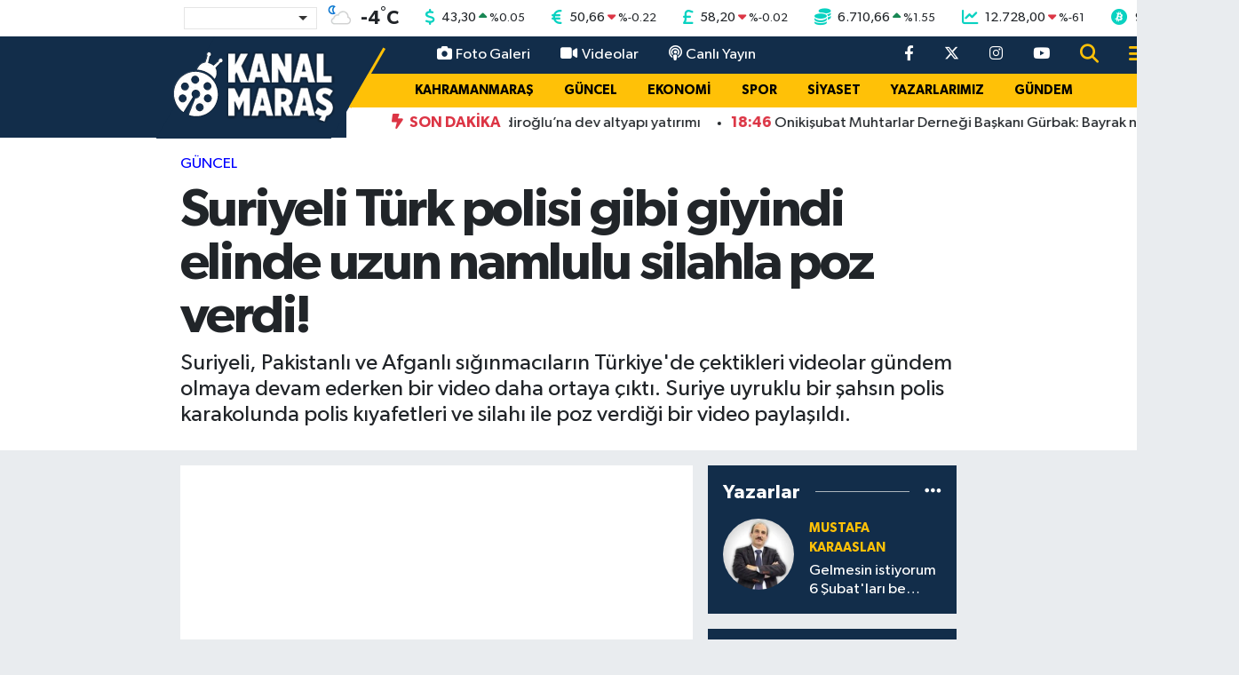

--- FILE ---
content_type: text/html; charset=UTF-8
request_url: https://www.kanalmaras.com/suriyeli-turk-polisi-gibi-giyindi-elinde-uzun-namlulu-silahla-poz-verdi
body_size: 22100
content:
<!DOCTYPE html>
<html lang="tr" data-theme="flow">
<head>
<link rel="dns-prefetch" href="//www.kanalmaras.com">
<link rel="dns-prefetch" href="//kanalmarascom.teimg.com">
<link rel="dns-prefetch" href="//kanalmarascom.tevideo.org">
<link rel="dns-prefetch" href="//static.tebilisim.com">
<link rel="dns-prefetch" href="//mc.yandex.ru">
<link rel="dns-prefetch" href="//certify-js.alexametrics.com">
<link rel="dns-prefetch" href="//cdn2.bildirt.com">
<link rel="dns-prefetch" href="//platform-api.sharethis.com">
<link rel="dns-prefetch" href="//www.googletagmanager.com">
<link rel="dns-prefetch" href="//cdn.jsdelivr.net">
<link rel="dns-prefetch" href="//www.youtube.com">
<link rel="dns-prefetch" href="//www.facebook.com">
<link rel="dns-prefetch" href="//www.twitter.com">
<link rel="dns-prefetch" href="//www.instagram.com">
<link rel="dns-prefetch" href="//x.com">
<link rel="dns-prefetch" href="//api.whatsapp.com">
<link rel="dns-prefetch" href="//www.linkedin.com">
<link rel="dns-prefetch" href="//pinterest.com">
<link rel="dns-prefetch" href="//t.me">
<link rel="dns-prefetch" href="//pagead2.googlesyndication.com">
<link rel="dns-prefetch" href="//www.google.com">
<link rel="dns-prefetch" href="//facebook.com">
<link rel="dns-prefetch" href="//tebilisim.com">
<link rel="dns-prefetch" href="//twitter.com">
<link rel="dns-prefetch" href="//cdn.onesignal.com">

    <meta charset="utf-8">
<title>Suriyeli Türk polisi gibi giyindi elinde uzun namlulu silahla poz verdi! - Kanal Maraş</title>
<meta name="description" content="Suriyeli, Pakistanlı ve Afganlı sığınmacıların Türkiye&#039;de çektikleri videolar gündem olmaya devam ederken bir video daha ortaya çıktı. Suriye uyruklu bir şahsın polis karakolunda polis kıyafetleri ve silahı ile poz verdiği bir video paylaşıldı.">
<meta name="keywords" content="suriyeli, pakistanlı, Afganlı, sığınmacı, polis karakolu, silah, poz">
<link rel="canonical" href="https://www.kanalmaras.com/suriyeli-turk-polisi-gibi-giyindi-elinde-uzun-namlulu-silahla-poz-verdi">
<meta name="viewport" content="width=device-width,initial-scale=1">
<meta name="X-UA-Compatible" content="IE=edge">
<meta name="robots" content="max-image-preview:large">
<meta name="theme-color" content="#122d4a">
<meta name="title" content="Suriyeli Türk polisi gibi giyindi elinde uzun namlulu silahla poz verdi!">
<meta name="articleSection" content="video">
<meta name="datePublished" content="2022-09-04T11:43:00+03:00">
<meta name="dateModified" content="2022-09-04T12:23:45+03:00">
<meta name="articleAuthor" content="Haber Merkezi">
<meta name="author" content="Haber Merkezi">
<link rel="amphtml" href="https://www.kanalmaras.com/suriyeli-turk-polisi-gibi-giyindi-elinde-uzun-namlulu-silahla-poz-verdi/amp">
<meta property="og:site_name" content="Kanal Maraş - Kahramanmaraş&#039;ın Bağımsız Haber Sitesi">
<meta property="og:title" content="Suriyeli Türk polisi gibi giyindi elinde uzun namlulu silahla poz verdi!">
<meta property="og:description" content="Suriyeli, Pakistanlı ve Afganlı sığınmacıların Türkiye&#039;de çektikleri videolar gündem olmaya devam ederken bir video daha ortaya çıktı. Suriye uyruklu bir şahsın polis karakolunda polis kıyafetleri ve silahı ile poz verdiği bir video paylaşıldı.">
<meta property="og:url" content="https://www.kanalmaras.com/suriyeli-turk-polisi-gibi-giyindi-elinde-uzun-namlulu-silahla-poz-verdi">
<meta property="og:image" content="https://kanalmarascom.teimg.com/kanalmaras-com/uploads/2022/09/suriyeli-1.jpg">
<meta property="og:type" content="video">
<meta property="og:article:published_time" content="2022-09-04T11:43:00+03:00">
<meta property="og:article:modified_time" content="2022-09-04T12:23:45+03:00">
<meta property="og:video" content="https://kanalmarascom.tevideo.org/kanalmaras-com/uploads/2022/09/suriyeli-13.mp4">
<meta property="og:video:secure_url" content="https://kanalmarascom.tevideo.org/kanalmaras-com/uploads/2022/09/suriyeli-13.mp4">
<meta property="og:video:type" content="video/mp4">
<meta property="og:video:width" content="640">
<meta property="og:video:height" content="360">
<meta name="twitter:card" content="player">
<meta name="twitter:site" content="@kanalmaras">
<meta name="twitter:title" content="Suriyeli Türk polisi gibi giyindi elinde uzun namlulu silahla poz verdi!">
<meta name="twitter:description" content="Suriyeli, Pakistanlı ve Afganlı sığınmacıların Türkiye&#039;de çektikleri videolar gündem olmaya devam ederken bir video daha ortaya çıktı. Suriye uyruklu bir şahsın polis karakolunda polis kıyafetleri ve silahı ile poz verdiği bir video paylaşıldı.">
<meta name="twitter:image" content="https://kanalmarascom.teimg.com/kanalmaras-com/uploads/2022/09/suriyeli-1.jpg">
<meta name="twitter:player" content="https://kanalmarascom.tevideo.org/kanalmaras-com/uploads/2022/09/suriyeli-13.mp4">
<meta name="twitter:player:width" content="640">
<meta name="twitter:player:height" content="360">
<link rel="shortcut icon" type="image/x-icon" href="https://kanalmarascom.teimg.com/kanalmaras-com/uploads/2021/12/kanalmaras-faviconfw.png">
<link rel="manifest" href="https://www.kanalmaras.com/manifest.json?v=6.6.4" />
<link rel="preload" href="https://static.tebilisim.com/flow/assets/css/font-awesome/fa-solid-900.woff2" as="font" type="font/woff2" crossorigin />
<link rel="preload" href="https://static.tebilisim.com/flow/assets/css/font-awesome/fa-brands-400.woff2" as="font" type="font/woff2" crossorigin />
<link rel="preload" href="https://static.tebilisim.com/flow/assets/css/weather-icons/font/weathericons-regular-webfont.woff2" as="font" type="font/woff2" crossorigin />
<link rel="preload" href="https://static.tebilisim.com/flow/vendor/te/fonts/gibson/Gibson-Bold.woff2" as="font" type="font/woff2" crossorigin />
<link rel="preload" href="https://static.tebilisim.com/flow/vendor/te/fonts/gibson/Gibson-BoldItalic.woff2" as="font" type="font/woff2" crossorigin />
<link rel="preload" href="https://static.tebilisim.com/flow/vendor/te/fonts/gibson/Gibson-Italic.woff2" as="font" type="font/woff2" crossorigin />
<link rel="preload" href="https://static.tebilisim.com/flow/vendor/te/fonts/gibson/Gibson-Light.woff2" as="font" type="font/woff2" crossorigin />
<link rel="preload" href="https://static.tebilisim.com/flow/vendor/te/fonts/gibson/Gibson-LightItalic.woff2" as="font" type="font/woff2" crossorigin />
<link rel="preload" href="https://static.tebilisim.com/flow/vendor/te/fonts/gibson/Gibson-SemiBold.woff2" as="font" type="font/woff2" crossorigin />
<link rel="preload" href="https://static.tebilisim.com/flow/vendor/te/fonts/gibson/Gibson-SemiBoldItalic.woff2" as="font" type="font/woff2" crossorigin />
<link rel="preload" href="https://static.tebilisim.com/flow/vendor/te/fonts/gibson/Gibson.woff2" as="font" type="font/woff2" crossorigin />


<link rel="preload" as="style" href="https://static.tebilisim.com/flow/vendor/te/fonts/gibson.css?v=6.6.4">
<link rel="stylesheet" href="https://static.tebilisim.com/flow/vendor/te/fonts/gibson.css?v=6.6.4">

<style>:root {
        --te-link-color: #333;
        --te-link-hover-color: #000;
        --te-font: "Gibson";
        --te-secondary-font: "Gibson";
        --te-h1-font-size: 60px;
        --te-color: #122d4a;
        --te-hover-color: #194c82;
        --mm-ocd-width: 85%!important; /*  Mobil Menü Genişliği */
        --swiper-theme-color: var(--te-color)!important;
        --header-13-color: #ffc107;
    }</style><link rel="preload" as="style" href="https://static.tebilisim.com/flow/assets/vendor/bootstrap/css/bootstrap.min.css?v=6.6.4">
<link rel="stylesheet" href="https://static.tebilisim.com/flow/assets/vendor/bootstrap/css/bootstrap.min.css?v=6.6.4">
<link rel="preload" as="style" href="https://static.tebilisim.com/flow/assets/css/app6.6.4.min.css">
<link rel="stylesheet" href="https://static.tebilisim.com/flow/assets/css/app6.6.4.min.css">



<script type="application/ld+json">{"@context":"https:\/\/schema.org","@type":"WebSite","url":"https:\/\/www.kanalmaras.com","potentialAction":{"@type":"SearchAction","target":"https:\/\/www.kanalmaras.com\/arama?q={query}","query-input":"required name=query"}}</script>

<script type="application/ld+json">{"@context":"https:\/\/schema.org","@type":"NewsMediaOrganization","url":"https:\/\/www.kanalmaras.com","name":"Kanal Mara\u015f","logo":"https:\/\/kanalmarascom.teimg.com\/kanalmaras-com\/uploads\/2025\/07\/logmaras4646646fw.png","sameAs":["https:\/\/www.facebook.com\/kanalmarastv","https:\/\/www.twitter.com\/kanalmaras","https:\/\/www.youtube.com\/kanalmaras","https:\/\/www.instagram.com\/kanalmaras"]}</script>

<script type="application/ld+json">{"@context":"https:\/\/schema.org","@graph":[{"@type":"SiteNavigationElement","name":"Ana Sayfa","url":"https:\/\/www.kanalmaras.com","@id":"https:\/\/www.kanalmaras.com"},{"@type":"SiteNavigationElement","name":"EKONOMi","url":"https:\/\/www.kanalmaras.com\/ekonomi","@id":"https:\/\/www.kanalmaras.com\/ekonomi"},{"@type":"SiteNavigationElement","name":"MAGAZ\u0130N","url":"https:\/\/www.kanalmaras.com\/magazin","@id":"https:\/\/www.kanalmaras.com\/magazin"},{"@type":"SiteNavigationElement","name":"SPOR","url":"https:\/\/www.kanalmaras.com\/spor","@id":"https:\/\/www.kanalmaras.com\/spor"},{"@type":"SiteNavigationElement","name":"G\u00dcNDEM","url":"https:\/\/www.kanalmaras.com\/gundem","@id":"https:\/\/www.kanalmaras.com\/gundem"},{"@type":"SiteNavigationElement","name":"SiYASET","url":"https:\/\/www.kanalmaras.com\/siyaset","@id":"https:\/\/www.kanalmaras.com\/siyaset"},{"@type":"SiteNavigationElement","name":"YAZARLARIMIZ","url":"https:\/\/www.kanalmaras.com\/yazarlarimiz","@id":"https:\/\/www.kanalmaras.com\/yazarlarimiz"},{"@type":"SiteNavigationElement","name":"TEKNOLOJ\u0130","url":"https:\/\/www.kanalmaras.com\/teknoloji","@id":"https:\/\/www.kanalmaras.com\/teknoloji"},{"@type":"SiteNavigationElement","name":"KAHRAMANMARA\u015e","url":"https:\/\/www.kanalmaras.com\/kahramanmaras","@id":"https:\/\/www.kanalmaras.com\/kahramanmaras"},{"@type":"SiteNavigationElement","name":"SA\u011eLIK","url":"https:\/\/www.kanalmaras.com\/saglik","@id":"https:\/\/www.kanalmaras.com\/saglik"},{"@type":"SiteNavigationElement","name":"E\u011e\u0130T\u0130M","url":"https:\/\/www.kanalmaras.com\/egitim","@id":"https:\/\/www.kanalmaras.com\/egitim"},{"@type":"SiteNavigationElement","name":"B\u00d6LGE","url":"https:\/\/www.kanalmaras.com\/bolge","@id":"https:\/\/www.kanalmaras.com\/bolge"},{"@type":"SiteNavigationElement","name":"D\u00dcNYA","url":"https:\/\/www.kanalmaras.com\/dunya","@id":"https:\/\/www.kanalmaras.com\/dunya"},{"@type":"SiteNavigationElement","name":"K\u00dcLT\u00dcR SANAT","url":"https:\/\/www.kanalmaras.com\/kultur-sanat","@id":"https:\/\/www.kanalmaras.com\/kultur-sanat"},{"@type":"SiteNavigationElement","name":"YA\u015eAM","url":"https:\/\/www.kanalmaras.com\/yasam","@id":"https:\/\/www.kanalmaras.com\/yasam"},{"@type":"SiteNavigationElement","name":"G\u00dcNCEL","url":"https:\/\/www.kanalmaras.com\/guncel","@id":"https:\/\/www.kanalmaras.com\/guncel"},{"@type":"SiteNavigationElement","name":"OTOMOT\u0130V","url":"https:\/\/www.kanalmaras.com\/otomotiv","@id":"https:\/\/www.kanalmaras.com\/otomotiv"},{"@type":"SiteNavigationElement","name":"MEDYA","url":"https:\/\/www.kanalmaras.com\/medya","@id":"https:\/\/www.kanalmaras.com\/medya"},{"@type":"SiteNavigationElement","name":"KE\u015eFET","url":"https:\/\/www.kanalmaras.com\/kesfet","@id":"https:\/\/www.kanalmaras.com\/kesfet"},{"@type":"SiteNavigationElement","name":"TREND","url":"https:\/\/www.kanalmaras.com\/trend","@id":"https:\/\/www.kanalmaras.com\/trend"},{"@type":"SiteNavigationElement","name":"POP\u00dcLER","url":"https:\/\/www.kanalmaras.com\/flow","@id":"https:\/\/www.kanalmaras.com\/flow"},{"@type":"SiteNavigationElement","name":"KANALMARA\u015e TV","url":"https:\/\/www.kanalmaras.com\/kanalmaras-tv","@id":"https:\/\/www.kanalmaras.com\/kanalmaras-tv"},{"@type":"SiteNavigationElement","name":"G\u0130ZL\u0130L\u0130K POL\u0130T\u0130KASI","url":"https:\/\/www.kanalmaras.com\/gizlilik-politikasi","@id":"https:\/\/www.kanalmaras.com\/gizlilik-politikasi"},{"@type":"SiteNavigationElement","name":"\u0130leti\u015fim","url":"https:\/\/www.kanalmaras.com\/iletisim","@id":"https:\/\/www.kanalmaras.com\/iletisim"},{"@type":"SiteNavigationElement","name":"Gizlilik S\u00f6zle\u015fmesi","url":"https:\/\/www.kanalmaras.com\/gizlilik-sozlesmesi","@id":"https:\/\/www.kanalmaras.com\/gizlilik-sozlesmesi"},{"@type":"SiteNavigationElement","name":"Yazarlar","url":"https:\/\/www.kanalmaras.com\/yazarlar","@id":"https:\/\/www.kanalmaras.com\/yazarlar"},{"@type":"SiteNavigationElement","name":"Foto Galeri","url":"https:\/\/www.kanalmaras.com\/foto-galeri","@id":"https:\/\/www.kanalmaras.com\/foto-galeri"},{"@type":"SiteNavigationElement","name":"Video Galeri","url":"https:\/\/www.kanalmaras.com\/video","@id":"https:\/\/www.kanalmaras.com\/video"},{"@type":"SiteNavigationElement","name":"Biyografiler","url":"https:\/\/www.kanalmaras.com\/biyografi","@id":"https:\/\/www.kanalmaras.com\/biyografi"},{"@type":"SiteNavigationElement","name":"R\u00f6portajlar","url":"https:\/\/www.kanalmaras.com\/roportaj","@id":"https:\/\/www.kanalmaras.com\/roportaj"},{"@type":"SiteNavigationElement","name":"Anketler","url":"https:\/\/www.kanalmaras.com\/anketler","@id":"https:\/\/www.kanalmaras.com\/anketler"},{"@type":"SiteNavigationElement","name":"Af\u015fin Bug\u00fcn, Yar\u0131n ve 1 Haftal\u0131k Hava Durumu Tahmini","url":"https:\/\/www.kanalmaras.com\/afsin-hava-durumu","@id":"https:\/\/www.kanalmaras.com\/afsin-hava-durumu"},{"@type":"SiteNavigationElement","name":"Af\u015fin Namaz Vakitleri","url":"https:\/\/www.kanalmaras.com\/afsin-namaz-vakitleri","@id":"https:\/\/www.kanalmaras.com\/afsin-namaz-vakitleri"},{"@type":"SiteNavigationElement","name":"Puan Durumu ve Fikst\u00fcr","url":"https:\/\/www.kanalmaras.com\/futbol\/super-lig-puan-durumu-ve-fikstur","@id":"https:\/\/www.kanalmaras.com\/futbol\/super-lig-puan-durumu-ve-fikstur"}]}</script>

<script type="application/ld+json">{"@context":"https:\/\/schema.org","@type":"BreadcrumbList","itemListElement":[{"@type":"ListItem","position":1,"item":{"@type":"Thing","@id":"https:\/\/www.kanalmaras.com","name":"Haberler"}}]}</script>
<script type="application/ld+json">{"@context":"https:\/\/schema.org","@type":"VideoObject","name":"Suriyeli T\u00fcrk polisi gibi giyindi elinde uzun namlulu silahla poz verdi!","genre":"video","inLanguage":"tr-TR","thumbnailUrl":"https:\/\/kanalmarascom.teimg.com\/crop\/250x150\/kanalmaras-com\/uploads\/2022\/09\/suriyeli-1.jpg","embedUrl":"https:\/\/www.kanalmaras.com\/vidyome\/embed\/50027","dateCreated":"2022-09-04T11:43:00+03:00","datePublished":"2022-09-04T11:43:00+03:00","dateModified":"2022-09-04T12:23:45+03:00","uploadDate":"2022-09-04T11:43:00+03:00","description":"Suriyeli, Pakistanl\u0131 ve Afganl\u0131 s\u0131\u011f\u0131nmac\u0131lar\u0131n T\u00fcrkiye'de \u00e7ektikleri videolar g\u00fcndem olmaya devam ederken bir video daha ortaya \u00e7\u0131kt\u0131. Suriye uyruklu bir \u015fahs\u0131n polis karakolunda polis k\u0131yafetleri ve silah\u0131 ile poz verdi\u011fi bir video payla\u015f\u0131ld\u0131.","headline":"Suriyeli T\u00fcrk polisi gibi giyindi elinde uzun namlulu silahla poz verdi!","image":"https:\/\/kanalmarascom.teimg.com\/kanalmaras-com\/uploads\/2022\/09\/suriyeli-1.jpg","mainEntityOfPage":{"@type":"WebPage","@id":"https:\/\/www.kanalmaras.com\/suriyeli-turk-polisi-gibi-giyindi-elinde-uzun-namlulu-silahla-poz-verdi"},"url":"https:\/\/www.kanalmaras.com\/suriyeli-turk-polisi-gibi-giyindi-elinde-uzun-namlulu-silahla-poz-verdi"}</script>
<script type="application/ld+json">{"@context":"https:\/\/schema.org","@type":"NewsArticle","headline":"Suriyeli T\u00fcrk polisi gibi giyindi elinde uzun namlulu silahla poz verdi!","articleSection":"G\u00dcNCEL","dateCreated":"2022-09-04T11:43:00+03:00","datePublished":"2022-09-04T11:43:00+03:00","dateModified":"2022-09-04T12:23:45+03:00","wordCount":147,"genre":"news","mainEntityOfPage":{"@type":"WebPage","@id":"https:\/\/www.kanalmaras.com\/suriyeli-turk-polisi-gibi-giyindi-elinde-uzun-namlulu-silahla-poz-verdi"},"articleBody":"<p>T\u00fcrkiye'de s\u0131\u011f\u0131nmac\u0131lara y\u00f6nelik tepki giderek artarken gelen videolar olaylar\u0131 daha da \u015fiddetlendiriyor.<\/p>\r\n\r\n<p>Suriyeli s\u0131\u011f\u0131nmac\u0131larla ile ilgili ya\u015fanan skandallara her ge\u00e7en g\u00fcn bir yenisi daha eklenmeye devam ediyor.&nbsp;<\/p>\r\n\r\n<p>Suriyeli bir s\u0131\u011f\u0131nmac\u0131n\u0131n polis karakolunda polis k\u0131yafetleri ve silah\u0131 ile poz verdi\u011fi ortaya \u00e7\u0131kt\u0131.<\/p>\r\n\r\n<p>Suriyeli s\u0131\u011f\u0131nmac\u0131, bir polis karakolunda polis k\u0131yafetlerini giyerek silahla poz verip video \u00e7ekiyor.<\/p>\r\n\r\n<p>T\u00fcrkiye\u2019nin milli g\u00fcvenli\u011fi ve asayi\u015fine y\u00f6nelik b\u00fcy\u00fck tehlike olu\u015fturan s\u0131\u011f\u0131nmac\u0131larla ilgili tart\u0131\u015fmalar resmen yeni bir boyuta ta\u015f\u0131nd\u0131.<\/p>\r\n\r\n<p>Bu olayda karakola nas\u0131l girildi\u011fi ve video \u00e7ekildi\u011fi bilinmiyor.<\/p>\r\n\r\n<p>\u00d6te yandan g\u00f6r\u00fcnt\u00fclerin bir film setine ait oldu\u011fu da iddia edildi.<\/p>\r\n\r\n<p>Skandal olaya ve bu sayg\u0131s\u0131zl\u0131\u011fa ili\u015fkin yetkililerden hen\u00fcz bir a\u00e7\u0131klama gelmedi. &nbsp;&nbsp;<\/p>","description":"Suriyeli, Pakistanl\u0131 ve Afganl\u0131 s\u0131\u011f\u0131nmac\u0131lar\u0131n T\u00fcrkiye'de \u00e7ektikleri videolar g\u00fcndem olmaya devam ederken bir video daha ortaya \u00e7\u0131kt\u0131. Suriye uyruklu bir \u015fahs\u0131n polis karakolunda polis k\u0131yafetleri ve silah\u0131 ile poz verdi\u011fi bir video payla\u015f\u0131ld\u0131.","inLanguage":"tr-TR","keywords":["suriyeli","pakistanl\u0131","Afganl\u0131","s\u0131\u011f\u0131nmac\u0131","polis karakolu","silah","poz"],"image":{"@type":"ImageObject","url":"https:\/\/kanalmarascom.teimg.com\/crop\/1280x720\/kanalmaras-com\/uploads\/2022\/09\/suriyeli-1.jpg","width":"1280","height":"720","caption":"Suriyeli T\u00fcrk polisi gibi giyindi elinde uzun namlulu silahla poz verdi!"},"publishingPrinciples":"https:\/\/www.kanalmaras.com\/gizlilik-sozlesmesi","isFamilyFriendly":"http:\/\/schema.org\/True","isAccessibleForFree":"http:\/\/schema.org\/True","publisher":{"@type":"Organization","name":"Kanal Mara\u015f","image":"https:\/\/kanalmarascom.teimg.com\/kanalmaras-com\/uploads\/2025\/07\/logmaras4646646fw.png","logo":{"@type":"ImageObject","url":"https:\/\/kanalmarascom.teimg.com\/kanalmaras-com\/uploads\/2025\/07\/logmaras4646646fw.png","width":"640","height":"375"}},"author":{"@type":"Person","name":"Kanal Mara\u015f","honorificPrefix":"","jobTitle":"","url":null}}</script>
<script type="application/ld+json">{"@context":"https:\/\/schema.org","@type":"VideoObject","name":"Suriyeli T\u00fcrk polisi gibi giyindi elinde uzun namlulu silahla poz verdi!","genre":"video","inLanguage":"tr-TR","thumbnailUrl":"https:\/\/kanalmarascom.teimg.com\/crop\/250x150\/kanalmaras-com\/uploads\/2022\/09\/suriyeli-1.jpg","embedUrl":"https:\/\/www.kanalmaras.com\/vidyome\/embed\/50027","dateCreated":"2022-09-04T11:43:00+03:00","datePublished":"2022-09-04T11:43:00+03:00","dateModified":"2022-09-04T12:23:45+03:00","uploadDate":"2022-09-04T11:43:00+03:00","description":"Suriyeli, Pakistanl\u0131 ve Afganl\u0131 s\u0131\u011f\u0131nmac\u0131lar\u0131n T\u00fcrkiye'de \u00e7ektikleri videolar g\u00fcndem olmaya devam ederken bir video daha ortaya \u00e7\u0131kt\u0131. Suriye uyruklu bir \u015fahs\u0131n polis karakolunda polis k\u0131yafetleri ve silah\u0131 ile poz verdi\u011fi bir video payla\u015f\u0131ld\u0131.","headline":"Suriyeli T\u00fcrk polisi gibi giyindi elinde uzun namlulu silahla poz verdi!","image":"https:\/\/kanalmarascom.teimg.com\/kanalmaras-com\/uploads\/2022\/09\/suriyeli-1.jpg","mainEntityOfPage":{"@type":"WebPage","@id":"https:\/\/www.kanalmaras.com\/suriyeli-turk-polisi-gibi-giyindi-elinde-uzun-namlulu-silahla-poz-verdi"},"url":"https:\/\/www.kanalmaras.com\/suriyeli-turk-polisi-gibi-giyindi-elinde-uzun-namlulu-silahla-poz-verdi"}</script>





<style>
.mega-menu {z-index: 9999 !important;}
@media screen and (min-width: 1620px) {
    .container {width: 1280px!important; max-width: 1280px!important;}
    #ad_36 {margin-right: 15px !important;}
    #ad_9 {margin-left: 15px !important;}
}

@media screen and (min-width: 1325px) and (max-width: 1620px) {
    .container {width: 1100px!important; max-width: 1100px!important;}
    #ad_36 {margin-right: 100px !important;}
    #ad_9 {margin-left: 100px !important;}
}
@media screen and (min-width: 1295px) and (max-width: 1325px) {
    .container {width: 990px!important; max-width: 990px!important;}
    #ad_36 {margin-right: 165px !important;}
    #ad_9 {margin-left: 165px !important;}
}
@media screen and (min-width: 1200px) and (max-width: 1295px) {
    .container {width: 900px!important; max-width: 900px!important;}
    #ad_36 {margin-right: 210px !important;}
    #ad_9 {margin-left: 210px !important;}

}
</style><meta name="yandex-verification" content="fcad23549041ee33" />
<meta name="google-site-verification" content="NiKP1yAEMr-AodC2G9dhh-x20hPKBWHa1aS0-uL-B4s" />
<meta name='dailymotion-domain-verification' content='dmg2veg6em4ynw1c3' />
<meta name="verify-admitad" content="d4793b4068" />
<meta name="p:domain_verify" content="90a27124dbd0ac6b1091cbc2b3b14e8c"/>
<meta property="fb:pages" content="434515873348514" />



<script type="text/javascript" >
   (function(m,e,t,r,i,k,a){m[i]=m[i]||function(){(m[i].a=m[i].a||[]).push(arguments)};
   m[i].l=1*new Date();k=e.createElement(t),a=e.getElementsByTagName(t)[0],k.async=1,k.src=r,a.parentNode.insertBefore(k,a)})
   (window, document, "script", "https://mc.yandex.ru/metrika/tag.js", "ym");

   ym(89585624, "init", {
        clickmap:true,
        trackLinks:true,
        accurateTrackBounce:true,
        webvisor:true
   });
</script>
<div><img src="https://mc.yandex.ru/watch/89585624" style="position:absolute; left:-9999px;" alt="" /></div>


<script type="text/javascript" >
   (function(m,e,t,r,i,k,a){m[i]=m[i]||function(){(m[i].a=m[i].a||[]).push(arguments)};
   m[i].l=1*new Date();k=e.createElement(t),a=e.getElementsByTagName(t)[0],k.async=1,k.src=r,a.parentNode.insertBefore(k,a)})
   (window, document, "script", "https://mc.yandex.ru/metrika/tag.js", "ym");

   ym(55064422, "init", {
        clickmap:true,
        trackLinks:true,
        accurateTrackBounce:true,
        webvisor:true,
        trackHash:true
   });
</script>


<script type="text/javascript">
_atrk_opts = { atrk_acct:"5GDDl1aQoYb3vg", domain:"kanalmaras.com",dynamic: true};
(function() { var as = document.createElement('script'); as.type = 'text/javascript'; as.async = true; as.src = "https://certify-js.alexametrics.com/atrk.js"; var s = document.getElementsByTagName('script')[0];s.parentNode.insertBefore(as, s); })();
</script>

<link rel="manifest" href="/manifest.json?data=Bildirt">
<script>var uygulamaid="7825-9969-6445-3865-1823-6";</script>
<script src="https://cdn2.bildirt.com/BildirtSDKfiles.js"></script>
      
<script type="text/javascript" src="https://platform-api.sharethis.com/js/sharethis.js#property=6008066f33db060018557b19&product=inline-share-buttons" async="async"></script>



<script async data-cfasync="false"
	src="https://www.googletagmanager.com/gtag/js?id=G-765CH49CC4"></script>
<script data-cfasync="false">
	window.dataLayer = window.dataLayer || [];
	  function gtag(){dataLayer.push(arguments);}
	  gtag('js', new Date());
	  gtag('config', 'G-765CH49CC4');
</script>




</head>




<body class="d-flex flex-column min-vh-100">

    
    

    <!-- Choices Select CSS -->
<link rel="stylesheet" href="https://cdn.jsdelivr.net/npm/choices.js/public/assets/styles/choices.min.css" />
<header class="header-13">
        <div class="top-header bg-white d-none d-lg-block py-1">
        <div class="container">
            <ul class="top-parite list-unstyled d-flex justify-content-between align-items-center small mb-0 px-3">
                <!-- HAVA DURUMU -->

<input type="hidden" name="widget_setting_weathercity" value="38.24769000,36.91399000" />

            <li class="weather-degreex d-none d-xl-block">
            <div class="weather-widget d-flex justify-content-start align-items-center">
                <div class="city-choices">
                    <select class="select-city-choices form-select" onchange="redirectToCity(this)">
                                                <option value="adana" >Adana</option>
                                                <option value="adiyaman" >Adıyaman</option>
                                                <option value="afyonkarahisar" >Afyonkarahisar</option>
                                                <option value="agri" >Ağrı</option>
                                                <option value="aksaray" >Aksaray</option>
                                                <option value="amasya" >Amasya</option>
                                                <option value="ankara" >Ankara</option>
                                                <option value="antalya" >Antalya</option>
                                                <option value="ardahan" >Ardahan</option>
                                                <option value="artvin" >Artvin</option>
                                                <option value="aydin" >Aydın</option>
                                                <option value="balikesir" >Balıkesir</option>
                                                <option value="bartin" >Bartın</option>
                                                <option value="batman" >Batman</option>
                                                <option value="bayburt" >Bayburt</option>
                                                <option value="bilecik" >Bilecik</option>
                                                <option value="bingol" >Bingöl</option>
                                                <option value="bitlis" >Bitlis</option>
                                                <option value="bolu" >Bolu</option>
                                                <option value="burdur" >Burdur</option>
                                                <option value="bursa" >Bursa</option>
                                                <option value="canakkale" >Çanakkale</option>
                                                <option value="cankiri" >Çankırı</option>
                                                <option value="corum" >Çorum</option>
                                                <option value="denizli" >Denizli</option>
                                                <option value="diyarbakir" >Diyarbakır</option>
                                                <option value="duzce" >Düzce</option>
                                                <option value="edirne" >Edirne</option>
                                                <option value="elazig" >Elazığ</option>
                                                <option value="erzincan" >Erzincan</option>
                                                <option value="erzurum" >Erzurum</option>
                                                <option value="eskisehir" >Eskişehir</option>
                                                <option value="gaziantep" >Gaziantep</option>
                                                <option value="giresun" >Giresun</option>
                                                <option value="gumushane" >Gümüşhane</option>
                                                <option value="hakkari" >Hakkâri</option>
                                                <option value="hatay" >Hatay</option>
                                                <option value="igdir" >Iğdır</option>
                                                <option value="isparta" >Isparta</option>
                                                <option value="istanbul" >İstanbul</option>
                                                <option value="izmir" >İzmir</option>
                                                <option value="kahramanmaras" selected>Kahramanmaraş</option>
                                                <option value="karabuk" >Karabük</option>
                                                <option value="karaman" >Karaman</option>
                                                <option value="kars" >Kars</option>
                                                <option value="kastamonu" >Kastamonu</option>
                                                <option value="kayseri" >Kayseri</option>
                                                <option value="kilis" >Kilis</option>
                                                <option value="kirikkale" >Kırıkkale</option>
                                                <option value="kirklareli" >Kırklareli</option>
                                                <option value="kirsehir" >Kırşehir</option>
                                                <option value="kocaeli" >Kocaeli</option>
                                                <option value="konya" >Konya</option>
                                                <option value="kutahya" >Kütahya</option>
                                                <option value="malatya" >Malatya</option>
                                                <option value="manisa" >Manisa</option>
                                                <option value="mardin" >Mardin</option>
                                                <option value="mersin" >Mersin</option>
                                                <option value="mugla" >Muğla</option>
                                                <option value="mus" >Muş</option>
                                                <option value="nevsehir" >Nevşehir</option>
                                                <option value="nigde" >Niğde</option>
                                                <option value="ordu" >Ordu</option>
                                                <option value="osmaniye" >Osmaniye</option>
                                                <option value="rize" >Rize</option>
                                                <option value="sakarya" >Sakarya</option>
                                                <option value="samsun" >Samsun</option>
                                                <option value="sanliurfa" >Şanlıurfa</option>
                                                <option value="siirt" >Siirt</option>
                                                <option value="sinop" >Sinop</option>
                                                <option value="sivas" >Sivas</option>
                                                <option value="sirnak" >Şırnak</option>
                                                <option value="tekirdag" >Tekirdağ</option>
                                                <option value="tokat" >Tokat</option>
                                                <option value="trabzon" >Trabzon</option>
                                                <option value="tunceli" >Tunceli</option>
                                                <option value="usak" >Uşak</option>
                                                <option value="van" >Van</option>
                                                <option value="yalova" >Yalova</option>
                                                <option value="yozgat" >Yozgat</option>
                                                <option value="zonguldak" >Zonguldak</option>
                                            </select>
                </div>
                <div class="mx-2">
                    <img src="//cdn.weatherapi.com/weather/64x64/night/116.png" class="condition" width="32" height="32" />
                </div>
                <div class="fw-bold lead">
                    <span class="degree">-4</span><sup>°</sup>C
                </div>
            </div>
        </li>

    
<div data-location='{"city":"TUXX0014"}' class="d-none"></div>


                <!-- PİYASALAR -->
            <li class="dollar">
            <i class="fas fa-dollar-sign fa-lg me-1 text-cyan"></i> <span class="value">43,30</span> <span class="color"><i class="fa fa-caret-up text-success"></i></span>
            <span class="small color">%<span class="exchange">0.05</span></span>
        </li>
        <li class="euro">
            <i class="fas fa-euro-sign fa-lg me-1 text-cyan"></i> <span class="value">50,66</span> <span class="color"><i class="fa fa-caret-down text-danger"></i></span>
            <span class="small color">%<span class="exchange">-0.22</span></span>
        </li>
        <li class="sterlin">
            <i class="fas fa-sterling-sign fa-lg me-1 text-cyan"></i> <span class="value">58,20</span> <span class="color"><i class="fa fa-caret-down text-danger"></i></span>
            <span class="small color">%<span class="exchange">-0.02</span></span>
        </li>
        <li class="altin">
            <i class="fas fa-coins fa-lg me-1 text-cyan"></i> <span class="value">6.710,66</span> <span class="color"><i class="fa fa-caret-up text-success"></i></span>
            <span class="small color">%<span class="exchange">1.55</span></span>
        </li>
        <li class="bist">
            <i class="fas fa-chart-line fa-lg me-1 text-cyan"></i> <span class="value">12.728,00</span> <span class="color"><i class="fa fa-caret-down text-danger"></i></span>
            <span class="small color">%<span class="exchange">-61</span></span>
        </li>
        <li class="btc">
            <i class="fab fa-bitcoin fa-lg me-1 text-cyan"></i> <span class="value">90.025,55</span> <span class="color"><i class="fa fa-caret-up text-success"></i></span>
            <span class="small color">%<span class="exchange">0.5</span></span>
        </li>


    

            </ul>
        </div>
    </div>
    
    <nav class="main-header bg-te-color py-2 py-lg-0">
        <div class="container">
            <div class="middle-header d-flex">
                <div class="align-self-center z-3 ps-3 ps-md-0" style="max-width:200px;">
                                        <a class="navbar-brand" href="/" title="Kanal Maraş - Kahramanmaraş&#039;ın Bağımsız Haber Sitesi">
                        <img src="https://kanalmarascom.teimg.com/kanalmaras-com/uploads/2025/07/logmaras4646646fw.png" alt="Kanal Maraş - Kahramanmaraş&#039;ın Bağımsız Haber Sitesi" width="307" height="40" class="light-mode img-fluid flow-logo">
<img src="https://kanalmarascom.teimg.com/kanalmaras-com/uploads/2025/07/logmaras4646646fw.png" alt="Kanal Maraş - Kahramanmaraş&#039;ın Bağımsız Haber Sitesi" width="307" height="40" class="dark-mode img-fluid flow-logo d-none">

                    </a>
                                    </div>
                <div class="menu-two-rows w-100 align-self-center px-3 px-lg-0">
                    <div class="d-flex justify-content-between top-menu">
                        <ul  class="nav">
        <li class="nav-item   nav-item d-none d-md-block">
        <a href="/foto-galeri" class="nav-link nav-link text-white" target="_blank" title="Foto Galeri"><i class="fa fa-camera text-white me-1 me-1 mr-1"></i>Foto Galeri</a>
        
    </li>
        <li class="nav-item   nav-item d-none d-md-block">
        <a href="/video" class="nav-link nav-link text-white" target="_blank" title="Videolar"><i class="fa fa-video text-white me-1 me-1 mr-1"></i>Videolar</a>
        
    </li>
        <li class="nav-item   nav-item d-none d-md-block">
        <a href="https://www.youtube.com/kanalmaras" class="nav-link nav-link text-white" target="_blank" title="Canlı Yayın"><i class="fa fa-podcast text-white me-1 me-1 mr-1"></i>Canlı Yayın</a>
        
    </li>
    </ul>

                        <ul class="nav justify-content-end">

                                                        <li class="nav-item d-none d-xl-flex"><a href="https://www.facebook.com/kanalmarastv" target="_blank" class="nav-link"><i class="fab fa-facebook-f text-white"></i></a></li>
                                                                                    <li class="nav-item d-none d-xl-flex"><a href="https://www.twitter.com/kanalmaras" class="nav-link"
                                target="_blank"><i class="fa-brands fa-x-twitter text-white"></i></a></li>
                                                                                    <li class="nav-item d-none d-xl-flex"><a href="https://www.instagram.com/kanalmaras" class="nav-link"
                                target="_blank"><i class="fab fa-instagram text-white"></i></a></li>
                                                                                    <li class="nav-item d-none d-xl-flex"><a href="https://www.youtube.com/kanalmaras" class="nav-link"
                                target="_blank"><i class="fab fa-youtube text-white"></i></a></li>
                                                                                                                                                                                                                                <li class="nav-item">
                                <a href="/arama" class="nav-link" target="_self">
                                    <i class="fa fa-search fa-lg"></i>
                                </a>
                            </li>

                            

                            <li class="nav-item dropdown position-static d-none d-lg-block">
                                <a class="nav-link pe-0 text-dark" href="#menu" title="Ana Menü"><i class="fa fa-bars fa-lg"></i></a>
                            </li>
                        </ul>
                    </div>
                    <div class="category-menu navbar py-1 justify-content-end small d-none d-lg-flex">
                        <ul  class="nav text-uppercase fw-bold">
        <li class="nav-item   ">
        <a href="/kahramanmaras" class="nav-link py-1 text-black" target="_blank" title="KAHRAMANMARAŞ">KAHRAMANMARAŞ</a>
        
    </li>
        <li class="nav-item   ">
        <a href="/guncel" class="nav-link py-1 text-black" target="_blank" title="GÜNCEL">GÜNCEL</a>
        
    </li>
        <li class="nav-item   ">
        <a href="/ekonomi" class="nav-link py-1 text-black" target="_blank" title="EKONOMİ">EKONOMİ</a>
        
    </li>
        <li class="nav-item   ">
        <a href="/spor" class="nav-link py-1 text-black" target="_blank" title="SPOR">SPOR</a>
        
    </li>
        <li class="nav-item   ">
        <a href="/siyaset" class="nav-link py-1 text-black" target="_blank" title="SİYASET">SİYASET</a>
        
    </li>
        <li class="nav-item   ">
        <a href="/yazarlarimiz" class="nav-link py-1 text-black" target="_self" title="YAZARLARIMIZ">YAZARLARIMIZ</a>
        
    </li>
        <li class="nav-item   ">
        <a href="/gundem" class="nav-link py-1 text-black" target="_blank" title="GÜNDEM">GÜNDEM</a>
        
    </li>
        <li class="nav-item   ">
        <a href="/egitim" class="nav-link py-1 text-black" target="_self" title="EĞİTİM">EĞİTİM</a>
        
    </li>
        <li class="nav-item   ">
        <a href="/saglik" class="nav-link py-1 text-black" target="_blank" title="SAĞLIK">SAĞLIK</a>
        
    </li>
        <li class="nav-item   ">
        <a href="/magazin" class="nav-link py-1 text-black" target="_self" title="MAGAZİN">MAGAZİN</a>
        
    </li>
    </ul>

                    </div>

                    <div class="d-none d-lg-flex bg-white py-1">
                        <div class="text-danger fw-bold flex-shrink-0 ps-5 pe-2 text-uppercase"><i class="fa-solid fa-bolt-lightning me-1"></i> Son Dakika</div>
                        <div class="sliding-news-container overflow-hidden" style="flex:1;">
                            <ul class="sliding-news-wrapper mb-0">
                                                                <li>
                                    <a href="/iller-bankasindan-dulkadirogluna-dev-altyapi-yatirimi" title="İller bankası’ndan Dulkadiroğlu’na dev altyapı yatırımı" class="sliding-news-item text-decoration-none" target="_self">
                                        <strong class="text-danger">19:41</strong> <span class="text-dark">
                                            İller bankası’ndan Dulkadiroğlu’na dev altyapı yatırımı
                                        </span>
                                    </a>
                                </li>
                                                                <li>
                                    <a href="/onikisubat-muhtarlar-dernegi-baskani-gurbak-bayrak-namusumuzdur" title="Onikişubat Muhtarlar Derneği Başkanı Gürbak: Bayrak namusumuzdur" class="sliding-news-item text-decoration-none" target="_self">
                                        <strong class="text-danger">18:46</strong> <span class="text-dark">
                                            Onikişubat Muhtarlar Derneği Başkanı Gürbak: Bayrak namusumuzdur
                                        </span>
                                    </a>
                                </li>
                                                                <li>
                                    <a href="/39-gun-sonra-dondu-osimhen-galatasaray-tarihine-kosuyor" title="39 Gün sonra döndü! Osimhen Galatasaray tarihine koşuyor" class="sliding-news-item text-decoration-none" target="_self">
                                        <strong class="text-danger">14:41</strong> <span class="text-dark">
                                            39 Gün sonra döndü! Osimhen Galatasaray tarihine koşuyor
                                        </span>
                                    </a>
                                </li>
                                                                <li>
                                    <a href="/savciyim-diyerek-altinlari-topladilar-milyonluk-vurgun-istanbulda-bitti" title="Savcıyım’ diyerek altınları topladılar! Milyonluk Vurgun İstanbul’da Bitti" class="sliding-news-item text-decoration-none" target="_self">
                                        <strong class="text-danger">14:29</strong> <span class="text-dark">
                                            Savcıyım’ diyerek altınları topladılar! Milyonluk Vurgun İstanbul’da Bitti
                                        </span>
                                    </a>
                                </li>
                                                                <li>
                                    <a href="/mado-salebi-moda-dunyasina-tasidi-kis-sezonu-basladi" title="MADO Salebi Moda Dünyasına Taşıdı: Kış Sezonu Başladı" class="sliding-news-item text-decoration-none" target="_self">
                                        <strong class="text-danger">14:07</strong> <span class="text-dark">
                                            MADO Salebi Moda Dünyasına Taşıdı: Kış Sezonu Başladı
                                        </span>
                                    </a>
                                </li>
                                                            </ul>
                        </div>
                    </div>

                </div>
            </div>
        </div>

        </div>
    </nav>

    <ul  class="mobile-categories d-lg-none list-inline bg-warning fw-bold">
        <li class="list-inline-item">
        <a href="/kahramanmaras" class="text-dark" target="_blank" title="KAHRAMANMARAŞ">
                KAHRAMANMARAŞ
        </a>
    </li>
        <li class="list-inline-item">
        <a href="/guncel" class="text-dark" target="_blank" title="GÜNCEL">
                GÜNCEL
        </a>
    </li>
        <li class="list-inline-item">
        <a href="/ekonomi" class="text-dark" target="_blank" title="EKONOMİ">
                EKONOMİ
        </a>
    </li>
        <li class="list-inline-item">
        <a href="/spor" class="text-dark" target="_blank" title="SPOR">
                SPOR
        </a>
    </li>
        <li class="list-inline-item">
        <a href="/siyaset" class="text-dark" target="_blank" title="SİYASET">
                SİYASET
        </a>
    </li>
        <li class="list-inline-item">
        <a href="/yazarlarimiz" class="text-dark" target="_self" title="YAZARLARIMIZ">
                YAZARLARIMIZ
        </a>
    </li>
        <li class="list-inline-item">
        <a href="/gundem" class="text-dark" target="_blank" title="GÜNDEM">
                GÜNDEM
        </a>
    </li>
        <li class="list-inline-item">
        <a href="/egitim" class="text-dark" target="_self" title="EĞİTİM">
                EĞİTİM
        </a>
    </li>
        <li class="list-inline-item">
        <a href="/saglik" class="text-dark" target="_blank" title="SAĞLIK">
                SAĞLIK
        </a>
    </li>
        <li class="list-inline-item">
        <a href="/magazin" class="text-dark" target="_self" title="MAGAZİN">
                MAGAZİN
        </a>
    </li>
    </ul>



</header>


<script>
    document.addEventListener("DOMContentLoaded", function(){
    const ticker = document.querySelector('.sliding-news-wrapper');
    const clone = ticker.innerHTML;
    ticker.innerHTML = clone + clone; /* İçeriği iki kez çoğaltıyoruz */

    // İçerik genişliğine göre animasyon süresini ayarlama
    const tickerWidth = ticker.scrollWidth / 2;
    const duration = tickerWidth / 50; // Hızı belirleyen faktör
    ticker.style.animationDuration = `${duration}s`;
});
</script>
<script>
    function redirectToCity(selectElement) {
    const value = selectElement.value;
    if (value) {
        window.location.href = '/' + value + '-hava-durumu';
    }
}
</script>
<!-- Tom Select JS -->
<script src="https://cdn.jsdelivr.net/npm/choices.js/public/assets/scripts/choices.min.js"></script>






<main class="single overflow-hidden" style="min-height: 300px">

    
    <div class="infinite" data-show-advert="1">

    

    <div class="infinite-item d-block" data-id="114792" data-category-id="252" data-reference="TE\Archive\Models\Archive" data-json-url="/service/json/featured-infinite.json">

        

        <div class="news-header py-3 bg-white">
            <div class="container">

                

                <div class="text-center text-lg-start">
                    <a href="https://www.kanalmaras.com/guncel" target="_self" title="GÜNCEL" style="color: #0000ff;" class="text-uppercase category">GÜNCEL</a>
                </div>

                <h1 class="h2 fw-bold text-lg-start headline my-2 text-center" itemprop="headline">Suriyeli Türk polisi gibi giyindi elinde uzun namlulu silahla poz verdi!</h1>
                
                <h2 class="lead text-center text-lg-start text-dark description" itemprop="description">Suriyeli, Pakistanlı ve Afganlı sığınmacıların Türkiye&#039;de çektikleri videolar gündem olmaya devam ederken bir video daha ortaya çıktı. Suriye uyruklu bir şahsın polis karakolunda polis kıyafetleri ve silahı ile poz verdiği bir video paylaşıldı.</h2>
                
            </div>
        </div>


        <div class="container g-0 g-sm-4">

            <div class="news-section overflow-hidden mt-lg-3">
                <div class="row g-3">
                    <div class="col-lg-8">
                        <div class="card border-0 rounded-0 mb-3">

                            <iframe src="https://www.kanalmaras.com/vidyome/embed/50027?poster=https%3A%2F%2Fkanalmarascom.teimg.com%2Fkanalmaras-com%2Fuploads%2F2022%2F09%2Fsuriyeli-1.jpg" webkitallowfullscreen allowfullscreen frameborder="0" scrolling="no" allow="autoplay; fullscreen" style="width: 100%; height: 360px"></iframe>
    




                            <div class="share-area d-flex justify-content-between align-items-center bg-light p-2">

    <div class="mobile-share-button-container mb-2 d-block d-md-none">
    <button
        class="btn btn-primary btn-sm rounded-0 shadow-sm w-100"
        onclick="handleMobileShare(event, 'Suriyeli Türk polisi gibi giyindi elinde uzun namlulu silahla poz verdi!', 'https://www.kanalmaras.com/suriyeli-turk-polisi-gibi-giyindi-elinde-uzun-namlulu-silahla-poz-verdi')"
        title="Paylaş"
    >
        <i class="fas fa-share-alt me-2"></i>Paylaş
    </button>
</div>

<div class="social-buttons-new d-none d-md-flex justify-content-between">
    <a
        href="https://www.facebook.com/sharer/sharer.php?u=https%3A%2F%2Fwww.kanalmaras.com%2Fsuriyeli-turk-polisi-gibi-giyindi-elinde-uzun-namlulu-silahla-poz-verdi"
        onclick="initiateDesktopShare(event, 'facebook')"
        class="btn btn-primary btn-sm rounded-0 shadow-sm me-1"
        title="Facebook'ta Paylaş"
        data-platform="facebook"
        data-share-url="https://www.kanalmaras.com/suriyeli-turk-polisi-gibi-giyindi-elinde-uzun-namlulu-silahla-poz-verdi"
        data-share-title="Suriyeli Türk polisi gibi giyindi elinde uzun namlulu silahla poz verdi!"
        rel="noreferrer nofollow noopener external"
    >
        <i class="fab fa-facebook-f"></i>
    </a>

    <a
        href="https://x.com/intent/tweet?url=https%3A%2F%2Fwww.kanalmaras.com%2Fsuriyeli-turk-polisi-gibi-giyindi-elinde-uzun-namlulu-silahla-poz-verdi&text=Suriyeli+T%C3%BCrk+polisi+gibi+giyindi+elinde+uzun+namlulu+silahla+poz+verdi%21"
        onclick="initiateDesktopShare(event, 'twitter')"
        class="btn btn-dark btn-sm rounded-0 shadow-sm me-1"
        title="X'de Paylaş"
        data-platform="twitter"
        data-share-url="https://www.kanalmaras.com/suriyeli-turk-polisi-gibi-giyindi-elinde-uzun-namlulu-silahla-poz-verdi"
        data-share-title="Suriyeli Türk polisi gibi giyindi elinde uzun namlulu silahla poz verdi!"
        rel="noreferrer nofollow noopener external"
    >
        <i class="fab fa-x-twitter text-white"></i>
    </a>

    <a
        href="https://api.whatsapp.com/send?text=Suriyeli+T%C3%BCrk+polisi+gibi+giyindi+elinde+uzun+namlulu+silahla+poz+verdi%21+-+https%3A%2F%2Fwww.kanalmaras.com%2Fsuriyeli-turk-polisi-gibi-giyindi-elinde-uzun-namlulu-silahla-poz-verdi"
        onclick="initiateDesktopShare(event, 'whatsapp')"
        class="btn btn-success btn-sm rounded-0 btn-whatsapp shadow-sm me-1"
        title="Whatsapp'ta Paylaş"
        data-platform="whatsapp"
        data-share-url="https://www.kanalmaras.com/suriyeli-turk-polisi-gibi-giyindi-elinde-uzun-namlulu-silahla-poz-verdi"
        data-share-title="Suriyeli Türk polisi gibi giyindi elinde uzun namlulu silahla poz verdi!"
        rel="noreferrer nofollow noopener external"
    >
        <i class="fab fa-whatsapp fa-lg"></i>
    </a>

    <div class="dropdown">
        <button class="dropdownButton btn btn-sm rounded-0 btn-warning border-none shadow-sm me-1" type="button" data-bs-toggle="dropdown" name="socialDropdownButton" title="Daha Fazla">
            <i id="icon" class="fa fa-plus"></i>
        </button>

        <ul class="dropdown-menu dropdown-menu-end border-0 rounded-1 shadow">
            <li>
                <a
                    href="https://www.linkedin.com/sharing/share-offsite/?url=https%3A%2F%2Fwww.kanalmaras.com%2Fsuriyeli-turk-polisi-gibi-giyindi-elinde-uzun-namlulu-silahla-poz-verdi"
                    class="dropdown-item"
                    onclick="initiateDesktopShare(event, 'linkedin')"
                    data-platform="linkedin"
                    data-share-url="https://www.kanalmaras.com/suriyeli-turk-polisi-gibi-giyindi-elinde-uzun-namlulu-silahla-poz-verdi"
                    data-share-title="Suriyeli Türk polisi gibi giyindi elinde uzun namlulu silahla poz verdi!"
                    rel="noreferrer nofollow noopener external"
                    title="Linkedin"
                >
                    <i class="fab fa-linkedin text-primary me-2"></i>Linkedin
                </a>
            </li>
            <li>
                <a
                    href="https://pinterest.com/pin/create/button/?url=https%3A%2F%2Fwww.kanalmaras.com%2Fsuriyeli-turk-polisi-gibi-giyindi-elinde-uzun-namlulu-silahla-poz-verdi&description=Suriyeli+T%C3%BCrk+polisi+gibi+giyindi+elinde+uzun+namlulu+silahla+poz+verdi%21&media="
                    class="dropdown-item"
                    onclick="initiateDesktopShare(event, 'pinterest')"
                    data-platform="pinterest"
                    data-share-url="https://www.kanalmaras.com/suriyeli-turk-polisi-gibi-giyindi-elinde-uzun-namlulu-silahla-poz-verdi"
                    data-share-title="Suriyeli Türk polisi gibi giyindi elinde uzun namlulu silahla poz verdi!"
                    rel="noreferrer nofollow noopener external"
                    title="Pinterest"
                >
                    <i class="fab fa-pinterest text-danger me-2"></i>Pinterest
                </a>
            </li>
            <li>
                <a
                    href="https://t.me/share/url?url=https%3A%2F%2Fwww.kanalmaras.com%2Fsuriyeli-turk-polisi-gibi-giyindi-elinde-uzun-namlulu-silahla-poz-verdi&text=Suriyeli+T%C3%BCrk+polisi+gibi+giyindi+elinde+uzun+namlulu+silahla+poz+verdi%21"
                    class="dropdown-item"
                    onclick="initiateDesktopShare(event, 'telegram')"
                    data-platform="telegram"
                    data-share-url="https://www.kanalmaras.com/suriyeli-turk-polisi-gibi-giyindi-elinde-uzun-namlulu-silahla-poz-verdi"
                    data-share-title="Suriyeli Türk polisi gibi giyindi elinde uzun namlulu silahla poz verdi!"
                    rel="noreferrer nofollow noopener external"
                    title="Telegram"
                >
                    <i class="fab fa-telegram-plane text-primary me-2"></i>Telegram
                </a>
            </li>
            <li class="border-0">
                <a class="dropdown-item" href="javascript:void(0)" onclick="printContent(event)" title="Yazdır">
                    <i class="fas fa-print text-dark me-2"></i>
                    Yazdır
                </a>
            </li>
            <li class="border-0">
                <a class="dropdown-item" href="javascript:void(0)" onclick="copyURL(event, 'https://www.kanalmaras.com/suriyeli-turk-polisi-gibi-giyindi-elinde-uzun-namlulu-silahla-poz-verdi')" rel="noreferrer nofollow noopener external" title="Bağlantıyı Kopyala">
                    <i class="fas fa-link text-dark me-2"></i>
                    Kopyala
                </a>
            </li>
        </ul>
    </div>
</div>

<script>
    var shareableModelId = 114792;
    var shareableModelClass = 'TE\\Archive\\Models\\Archive';

    function shareCount(id, model, platform, url) {
        fetch("https://www.kanalmaras.com/sharecount", {
            method: 'POST',
            headers: {
                'Content-Type': 'application/json',
                'X-CSRF-TOKEN': document.querySelector('meta[name="csrf-token"]')?.getAttribute('content')
            },
            body: JSON.stringify({ id, model, platform, url })
        }).catch(err => console.error('Share count fetch error:', err));
    }

    function goSharePopup(url, title, width = 600, height = 400) {
        const left = (screen.width - width) / 2;
        const top = (screen.height - height) / 2;
        window.open(
            url,
            title,
            `width=${width},height=${height},left=${left},top=${top},resizable=yes,scrollbars=yes`
        );
    }

    async function handleMobileShare(event, title, url) {
        event.preventDefault();

        if (shareableModelId && shareableModelClass) {
            shareCount(shareableModelId, shareableModelClass, 'native_mobile_share', url);
        }

        const isAndroidWebView = navigator.userAgent.includes('Android') && !navigator.share;

        if (isAndroidWebView) {
            window.location.href = 'androidshare://paylas?title=' + encodeURIComponent(title) + '&url=' + encodeURIComponent(url);
            return;
        }

        if (navigator.share) {
            try {
                await navigator.share({ title: title, url: url });
            } catch (error) {
                if (error.name !== 'AbortError') {
                    console.error('Web Share API failed:', error);
                }
            }
        } else {
            alert("Bu cihaz paylaşımı desteklemiyor.");
        }
    }

    function initiateDesktopShare(event, platformOverride = null) {
        event.preventDefault();
        const anchor = event.currentTarget;
        const platform = platformOverride || anchor.dataset.platform;
        const webShareUrl = anchor.href;
        const contentUrl = anchor.dataset.shareUrl || webShareUrl;

        if (shareableModelId && shareableModelClass && platform) {
            shareCount(shareableModelId, shareableModelClass, platform, contentUrl);
        }

        goSharePopup(webShareUrl, platform ? platform.charAt(0).toUpperCase() + platform.slice(1) : "Share");
    }

    function copyURL(event, urlToCopy) {
        event.preventDefault();
        navigator.clipboard.writeText(urlToCopy).then(() => {
            alert('Bağlantı panoya kopyalandı!');
        }).catch(err => {
            console.error('Could not copy text: ', err);
            try {
                const textArea = document.createElement("textarea");
                textArea.value = urlToCopy;
                textArea.style.position = "fixed";
                document.body.appendChild(textArea);
                textArea.focus();
                textArea.select();
                document.execCommand('copy');
                document.body.removeChild(textArea);
                alert('Bağlantı panoya kopyalandı!');
            } catch (fallbackErr) {
                console.error('Fallback copy failed:', fallbackErr);
            }
        });
    }

    function printContent(event) {
        event.preventDefault();

        const triggerElement = event.currentTarget;
        const contextContainer = triggerElement.closest('.infinite-item') || document;

        const header      = contextContainer.querySelector('.post-header');
        const media       = contextContainer.querySelector('.news-section .col-lg-8 .inner, .news-section .col-lg-8 .ratio, .news-section .col-lg-8 iframe');
        const articleBody = contextContainer.querySelector('.article-text');

        if (!header && !media && !articleBody) {
            window.print();
            return;
        }

        let printHtml = '';
        
        if (header) {
            const titleEl = header.querySelector('h1');
            const descEl  = header.querySelector('.description, h2.lead');

            let cleanHeaderHtml = '<div class="printed-header">';
            if (titleEl) cleanHeaderHtml += titleEl.outerHTML;
            if (descEl)  cleanHeaderHtml += descEl.outerHTML;
            cleanHeaderHtml += '</div>';

            printHtml += cleanHeaderHtml;
        }

        if (media) {
            printHtml += media.outerHTML;
        }

        if (articleBody) {
            const articleClone = articleBody.cloneNode(true);
            articleClone.querySelectorAll('.post-flash').forEach(function (el) {
                el.parentNode.removeChild(el);
            });
            printHtml += articleClone.outerHTML;
        }
        const iframe = document.createElement('iframe');
        iframe.style.position = 'fixed';
        iframe.style.right = '0';
        iframe.style.bottom = '0';
        iframe.style.width = '0';
        iframe.style.height = '0';
        iframe.style.border = '0';
        document.body.appendChild(iframe);

        const frameWindow = iframe.contentWindow || iframe;
        const title = document.title || 'Yazdır';
        const headStyles = Array.from(document.querySelectorAll('link[rel="stylesheet"], style'))
            .map(el => el.outerHTML)
            .join('');

        iframe.onload = function () {
            try {
                frameWindow.focus();
                frameWindow.print();
            } finally {
                setTimeout(function () {
                    document.body.removeChild(iframe);
                }, 1000);
            }
        };

        const doc = frameWindow.document;
        doc.open();
        doc.write(`
            <!doctype html>
            <html lang="tr">
                <head>
<link rel="dns-prefetch" href="//www.kanalmaras.com">
<link rel="dns-prefetch" href="//kanalmarascom.teimg.com">
<link rel="dns-prefetch" href="//kanalmarascom.tevideo.org">
<link rel="dns-prefetch" href="//static.tebilisim.com">
<link rel="dns-prefetch" href="//mc.yandex.ru">
<link rel="dns-prefetch" href="//certify-js.alexametrics.com">
<link rel="dns-prefetch" href="//cdn2.bildirt.com">
<link rel="dns-prefetch" href="//platform-api.sharethis.com">
<link rel="dns-prefetch" href="//www.googletagmanager.com">
<link rel="dns-prefetch" href="//cdn.jsdelivr.net">
<link rel="dns-prefetch" href="//www.youtube.com">
<link rel="dns-prefetch" href="//www.facebook.com">
<link rel="dns-prefetch" href="//www.twitter.com">
<link rel="dns-prefetch" href="//www.instagram.com">
<link rel="dns-prefetch" href="//x.com">
<link rel="dns-prefetch" href="//api.whatsapp.com">
<link rel="dns-prefetch" href="//www.linkedin.com">
<link rel="dns-prefetch" href="//pinterest.com">
<link rel="dns-prefetch" href="//t.me">
<link rel="dns-prefetch" href="//pagead2.googlesyndication.com">
<link rel="dns-prefetch" href="//www.google.com">
<link rel="dns-prefetch" href="//facebook.com">
<link rel="dns-prefetch" href="//tebilisim.com">
<link rel="dns-prefetch" href="//twitter.com">
<link rel="dns-prefetch" href="//cdn.onesignal.com">
                    <meta charset="utf-8">
                    <title>${title}</title>
                    ${headStyles}
                    <style>
                        html, body {
                            margin: 0;
                            padding: 0;
                            background: #ffffff;
                        }
                        .printed-article {
                            margin: 0;
                            padding: 20px;
                            box-shadow: none;
                            background: #ffffff;
                        }
                    </style>
                </head>
                <body>
                    <div class="printed-article">
                        ${printHtml}
                    </div>
                </body>
            </html>
        `);
        doc.close();
    }

    var dropdownButton = document.querySelector('.dropdownButton');
    if (dropdownButton) {
        var icon = dropdownButton.querySelector('#icon');
        var parentDropdown = dropdownButton.closest('.dropdown');
        if (parentDropdown && icon) {
            parentDropdown.addEventListener('show.bs.dropdown', function () {
                icon.classList.remove('fa-plus');
                icon.classList.add('fa-minus');
            });
            parentDropdown.addEventListener('hide.bs.dropdown', function () {
                icon.classList.remove('fa-minus');
                icon.classList.add('fa-plus');
            });
        }
    }
</script>

    
        
        <div class="google-news share-are text-end">

            <a href="#" title="Metin boyutunu küçült" class="te-textDown btn btn-sm btn-white rounded-0 me-1">A<sup>-</sup></a>
            <a href="#" title="Metin boyutunu büyüt" class="te-textUp btn btn-sm btn-white rounded-0 me-1">A<sup>+</sup></a>

            
        </div>
        

    
</div>


                            <div class="row small p-2 meta-data border-bottom">
                                <div class="col-sm-12 small text-center text-sm-start">
                                                                        <time class="me-3"><i class="fa fa-calendar me-1"></i> 04.09.2022 - 11:43</time>
                                                                        <time class="me-3"><i class="fa fa-edit me-1"></i> 04.09.2022 - 12:23</time>
                                                                                                                                                                                </div>
                            </div>
                            <div class="article-text container-padding" data-text-id="114792" property="articleBody">
                                
                                <p>Türkiye'de sığınmacılara yönelik tepki giderek artarken gelen videolar olayları daha da şiddetlendiriyor.</p>

<p>Suriyeli sığınmacılarla ile ilgili yaşanan skandallara her geçen gün bir yenisi daha eklenmeye devam ediyor.&nbsp;</p>

<p>Suriyeli bir sığınmacının polis karakolunda polis kıyafetleri ve silahı ile poz verdiği ortaya çıktı.</p>

<p>Suriyeli sığınmacı, bir polis karakolunda polis kıyafetlerini giyerek silahla poz verip video çekiyor.</p>

<p>Türkiye’nin milli güvenliği ve asayişine yönelik büyük tehlike oluşturan sığınmacılarla ilgili tartışmalar resmen yeni bir boyuta taşındı.</p>

<p>Bu olayda karakola nasıl girildiği ve video çekildiği bilinmiyor.</p>

<p>Öte yandan görüntülerin bir film setine ait olduğu da iddia edildi.</p>

<p>Skandal olaya ve bu saygısızlığa ilişkin yetkililerden henüz bir açıklama gelmedi. &nbsp;&nbsp;</p><div class="article-source py-3 small ">
                </div>

                                                                
                            </div>

                                                        <div class="card-footer bg-light border-0">
                                                                <a href="https://www.kanalmaras.com/haberleri/suriyeli" title="suriyeli" class="btn btn-sm btn-outline-secondary me-1 my-1" rel="nofollow">Suriyeli</a>
                                                                <a href="https://www.kanalmaras.com/haberleri/pakistanli" title="pakistanlı" class="btn btn-sm btn-outline-secondary me-1 my-1" rel="nofollow">Pakistanlı</a>
                                                                <a href="https://www.kanalmaras.com/haberleri/afganli" title="Afganlı" class="btn btn-sm btn-outline-secondary me-1 my-1" rel="nofollow">Afganlı</a>
                                                                <a href="https://www.kanalmaras.com/haberleri/siginmaci" title="sığınmacı" class="btn btn-sm btn-outline-secondary me-1 my-1" rel="nofollow">Sığınmacı</a>
                                                                <a href="https://www.kanalmaras.com/haberleri/polis-karakolu" title="polis karakolu" class="btn btn-sm btn-outline-secondary me-1 my-1" rel="nofollow">Polis karakolu</a>
                                                                <a href="https://www.kanalmaras.com/haberleri/silah" title="silah" class="btn btn-sm btn-outline-secondary me-1 my-1" rel="nofollow">Silah</a>
                                                                <a href="https://www.kanalmaras.com/haberleri/poz" title="poz" class="btn btn-sm btn-outline-secondary me-1 my-1" rel="nofollow">Poz</a>
                                                            </div>
                            
                        </div>

                        <div class="editors-choice my-3">
        <div class="row g-2">
                                </div>
    </div>





                        

                        <div class="related-news my-3 bg-white p-3">
    <div class="section-title d-flex mb-3 align-items-center">
        <div class="h2 lead flex-shrink-1 text-te-color m-0 text-nowrap fw-bold">Bunlar da ilginizi çekebilir</div>
        <div class="flex-grow-1 title-line ms-3"></div>
    </div>
    <div class="row g-3">
                <div class="col-6 col-lg-4">
            <a href="/gaziantepte-bicakli-kuzen-kavgasinin-perde-arkasi" title="Gaziantep’te bıçaklı kuzen kavgasının perde arkası" target="_self">
                <img class="img-fluid" src="https://kanalmarascom.teimg.com/crop/250x150/kanalmaras-com/uploads/2026/01/a-w624255-03.jpg" width="860" height="504" alt="Gaziantep’te bıçaklı kuzen kavgasının perde arkası"></a>
                <h3 class="h5 mt-1">
                    <a href="/gaziantepte-bicakli-kuzen-kavgasinin-perde-arkasi" title="Gaziantep’te bıçaklı kuzen kavgasının perde arkası" target="_self">Gaziantep’te bıçaklı kuzen kavgasının perde arkası</a>
                </h3>
            </a>
        </div>
                <div class="col-6 col-lg-4">
            <a href="/camcukur-yolundaki-kazada-20-yasindaki-genc-kurtarilamadi" title="Camçukur yolu’ndaki kazada 20 yaşındaki genç kurtarılamadı" target="_self">
                <img class="img-fluid" src="https://kanalmarascom.teimg.com/crop/250x150/kanalmaras-com/uploads/2026/01/a-w623192-01.jpg" width="860" height="504" alt="Camçukur yolu’ndaki kazada 20 yaşındaki genç kurtarılamadı"></a>
                <h3 class="h5 mt-1">
                    <a href="/camcukur-yolundaki-kazada-20-yasindaki-genc-kurtarilamadi" title="Camçukur yolu’ndaki kazada 20 yaşındaki genç kurtarılamadı" target="_self">Camçukur yolu’ndaki kazada 20 yaşındaki genç kurtarılamadı</a>
                </h3>
            </a>
        </div>
                <div class="col-6 col-lg-4">
            <a href="/20-derecede-video-cekmek-isterken-kendini-yakti" title="-20 Derecede video çekmek isterken kendini yaktı" target="_self">
                <img class="img-fluid" src="https://kanalmarascom.teimg.com/crop/250x150/kanalmaras-com/uploads/2026/01/a-w622832-09.jpg" width="860" height="504" alt="-20 Derecede video çekmek isterken kendini yaktı"></a>
                <h3 class="h5 mt-1">
                    <a href="/20-derecede-video-cekmek-isterken-kendini-yakti" title="-20 Derecede video çekmek isterken kendini yaktı" target="_self">-20 Derecede video çekmek isterken kendini yaktı</a>
                </h3>
            </a>
        </div>
                <div class="col-6 col-lg-4">
            <a href="/lise-ogrencisinin-olumu-sehri-yasa-bogdu" title="Lise öğrencisinin ölümü şehri yasa boğdu" target="_self">
                <img class="img-fluid" src="https://kanalmarascom.teimg.com/crop/250x150/kanalmaras-com/uploads/2026/01/a-w622094-04.jpg" width="860" height="504" alt="Lise öğrencisinin ölümü şehri yasa boğdu"></a>
                <h3 class="h5 mt-1">
                    <a href="/lise-ogrencisinin-olumu-sehri-yasa-bogdu" title="Lise öğrencisinin ölümü şehri yasa boğdu" target="_self">Lise öğrencisinin ölümü şehri yasa boğdu</a>
                </h3>
            </a>
        </div>
                <div class="col-6 col-lg-4">
            <a href="/aci-son-fenomen-motosikletli-hayatini-kaybetti" title="Acı son: Fenomen motosikletli hayatını kaybetti" target="_self">
                <img class="img-fluid" src="https://kanalmarascom.teimg.com/crop/250x150/kanalmaras-com/uploads/2026/01/6-67.jpg" width="860" height="504" alt="Acı son: Fenomen motosikletli hayatını kaybetti"></a>
                <h3 class="h5 mt-1">
                    <a href="/aci-son-fenomen-motosikletli-hayatini-kaybetti" title="Acı son: Fenomen motosikletli hayatını kaybetti" target="_self">Acı son: Fenomen motosikletli hayatını kaybetti</a>
                </h3>
            </a>
        </div>
                <div class="col-6 col-lg-4">
            <a href="/sosyal-yardimi-reddetti-camiden-ayrilmiyor" title="Sosyal yardımı reddetti camiden ayrılmıyor" target="_self">
                <img class="img-fluid" src="https://kanalmarascom.teimg.com/crop/250x150/kanalmaras-com/uploads/2026/01/a-w620146-05.jpg" width="860" height="504" alt="Sosyal yardımı reddetti camiden ayrılmıyor"></a>
                <h3 class="h5 mt-1">
                    <a href="/sosyal-yardimi-reddetti-camiden-ayrilmiyor" title="Sosyal yardımı reddetti camiden ayrılmıyor" target="_self">Sosyal yardımı reddetti camiden ayrılmıyor</a>
                </h3>
            </a>
        </div>
            </div>
</div>


                        

                                                    <div id="comments" class="bg-white mb-3 p-3">

    
    <div>
        <div class="section-title d-flex mb-3 align-items-center">
            <div class="h2 lead flex-shrink-1 text-te-color m-0 text-nowrap fw-bold">Yorumlar </div>
            <div class="flex-grow-1 title-line ms-3"></div>
        </div>


        <form method="POST" action="https://www.kanalmaras.com/comments/add" accept-charset="UTF-8" id="form_114792"><input name="_token" type="hidden" value="gtpLfXrArOxw7AbjrhxJjcZ1MukFjDGRoIerumuu">
        <div id="nova_honeypot_nIXa4SKLFS63IcXM_wrap" style="display: none" aria-hidden="true">
        <input id="nova_honeypot_nIXa4SKLFS63IcXM"
               name="nova_honeypot_nIXa4SKLFS63IcXM"
               type="text"
               value=""
                              autocomplete="nope"
               tabindex="-1">
        <input name="valid_from"
               type="text"
               value="[base64]"
                              autocomplete="off"
               tabindex="-1">
    </div>
        <input name="reference_id" type="hidden" value="114792">
        <input name="reference_type" type="hidden" value="TE\Archive\Models\Archive">
        <input name="parent_id" type="hidden" value="0">


        <div class="form-row">
            <div class="form-group mb-3">
                <textarea class="form-control" rows="3" placeholder="Yorumlarınızı ve düşüncelerinizi bizimle paylaşın" required name="body" cols="50"></textarea>
            </div>
            <div class="form-group mb-3">
                <input class="form-control" placeholder="Adınız soyadınız" required name="name" type="text">
            </div>


            
            <div class="form-group mb-3">
                <button type="submit" class="btn btn-te-color add-comment" data-id="114792" data-reference="TE\Archive\Models\Archive">
                    <span class="spinner-border spinner-border-sm d-none"></span>
                    Gönder
                </button>
            </div>


        </div>

        
        </form>

        <div id="comment-area" class="comment_read_114792" data-post-id="114792" data-model="TE\Archive\Models\Archive" data-action="/comments/list" ></div>

        
    </div>
</div>

                        

                    </div>
                    <div class="col-lg-4">
                        <!-- SECONDARY SIDEBAR -->
                        <!-- YAZARLAR -->
<div class="authors-sidebar mb-3 px-3 pt-3 bg-te-color">
    <div class="section-title d-flex mb-3 align-items-center">
        <div class="h4 lead flex-shrink-1 text-white m-0 text-nowrap">Yazarlar</div>
        <div class="flex-grow-1 title-line-light mx-3"></div>
        <div class="flex-shrink-1"><a href="/yazarlar" title="Tümü" class="text-white"><i class="fa fa-ellipsis-h fa-lg"></i></a></div>
    </div>
        <div class="d-flex pb-3">
        <div class="flex-shrink-0">
            <a href="/mustafa-karaaslan" title="Mustafa KARAASLAN" target="_self">
                <img src="https://kanalmarascom.teimg.com/crop/200x200/kanalmaras-com/images/yazarlar/mustafa-karaaslan.jpg" width="80" height="80" alt="Mustafa KARAASLAN" loading="lazy" class="img-fluid rounded-circle">
            </a>
        </div>
        <div class="flex-grow-1 align-self-center ms-3">
            <div class="text-uppercase mb-1 small fw-bold">
                <a href="/mustafa-karaaslan" title="Mustafa KARAASLAN" class="text-warning"
                    target="_self">Mustafa KARAASLAN</a>
            </div>
            <div class="title-2-line lh-sm ">
                <a href="/gelmesin-istiyorum-6-subatlari-be-dostum-1" title="Gelmesin istiyorum 6 Şubat&#039;ları be dostum..." class="d-block text-white" target="_self">Gelmesin istiyorum 6 Şubat&#039;ları be dostum...</a>
            </div>
        </div>
    </div>
    </div>



<!-- TREND HABERLER -->
<section class="top-shared mb-3 px-3 pt-3 bg-te-color" data-widget-unique-key="trend_haberler_72753">
    <div class="section-title d-flex mb-3 align-items-center">
        <h2 class="lead flex-shrink-1 text-white m-0 text-nowrap fw-bold">Çok Okunanlar</h2>
        <div class="flex-grow-1 title-line-light ms-3"></div>
    </div>
        <a href="/lise-ogrencisinin-olumu-sehri-yasa-bogdu" title="Lise öğrencisinin ölümü şehri yasa boğdu" target="_self" class="d-flex position-relative pb-3">
        <div class="flex-shrink-0">
            <img src="https://kanalmarascom.teimg.com/crop/250x150/kanalmaras-com/uploads/2026/01/a-w622094-04.jpg" loading="lazy" width="130" height="76" alt="Lise öğrencisinin ölümü şehri yasa boğdu" class="img-fluid">
        </div>
        <div class="flex-grow-1 ms-3 d-flex align-items-center">
            <div class="title-3-line lh-sm text-white">
                Lise öğrencisinin ölümü şehri yasa boğdu
            </div>
        </div>
        <span class="sorting rounded-pill position-absolute translate-middle badge bg-red">1</span>
    </a>
        <a href="/kahramanmarasta-duzeniyle-guven-veren-market" title="Kahramanmaraş’ta düzeniyle güven veren market" target="_self" class="d-flex position-relative pb-3">
        <div class="flex-shrink-0">
            <img src="https://kanalmarascom.teimg.com/crop/250x150/kanalmaras-com/uploads/2026/01/a-w622129-05.jpg" loading="lazy" width="130" height="76" alt="Kahramanmaraş’ta düzeniyle güven veren market" class="img-fluid">
        </div>
        <div class="flex-grow-1 ms-3 d-flex align-items-center">
            <div class="title-3-line lh-sm text-white">
                Kahramanmaraş’ta düzeniyle güven veren market
            </div>
        </div>
        <span class="sorting rounded-pill position-absolute translate-middle badge bg-red">2</span>
    </a>
        <a href="/20-dakika-kalbi-ve-beyni-durdu-kahramanmarasta-tip-mucizesi" title="20 Dakika kalbi ve beyni durdu: Kahramanmaraş’ta tıp mucizesi" target="_self" class="d-flex position-relative pb-3">
        <div class="flex-shrink-0">
            <img src="https://kanalmarascom.teimg.com/crop/250x150/kanalmaras-com/uploads/2026/01/a-w620696-01.jpg" loading="lazy" width="130" height="76" alt="20 Dakika kalbi ve beyni durdu: Kahramanmaraş’ta tıp mucizesi" class="img-fluid">
        </div>
        <div class="flex-grow-1 ms-3 d-flex align-items-center">
            <div class="title-3-line lh-sm text-white">
                20 Dakika kalbi ve beyni durdu: Kahramanmaraş’ta tıp mucizesi
            </div>
        </div>
        <span class="sorting rounded-pill position-absolute translate-middle badge bg-red">3</span>
    </a>
        <a href="/aci-son-fenomen-motosikletli-hayatini-kaybetti" title="Acı son: Fenomen motosikletli hayatını kaybetti" target="_self" class="d-flex position-relative pb-3">
        <div class="flex-shrink-0">
            <img src="https://kanalmarascom.teimg.com/crop/250x150/kanalmaras-com/uploads/2026/01/6-67.jpg" loading="lazy" width="130" height="76" alt="Acı son: Fenomen motosikletli hayatını kaybetti" class="img-fluid">
        </div>
        <div class="flex-grow-1 ms-3 d-flex align-items-center">
            <div class="title-3-line lh-sm text-white">
                Acı son: Fenomen motosikletli hayatını kaybetti
            </div>
        </div>
        <span class="sorting rounded-pill position-absolute translate-middle badge bg-red">4</span>
    </a>
        <a href="/kahramanmarasta-en-aci-karne-6-yasindaki-cocuk-hafif-ticari-aracin-altinda-can-verdi" title="Kahramanmaraş&#039;ta en acı karne: 6 yaşındaki çocuk hafif ticari aracın altında can verdi!" target="_self" class="d-flex position-relative pb-3">
        <div class="flex-shrink-0">
            <img src="https://kanalmarascom.teimg.com/crop/250x150/kanalmaras-com/uploads/2026/01/acikarneee.jpg" loading="lazy" width="130" height="76" alt="Kahramanmaraş&#039;ta en acı karne: 6 yaşındaki çocuk hafif ticari aracın altında can verdi!" class="img-fluid">
        </div>
        <div class="flex-grow-1 ms-3 d-flex align-items-center">
            <div class="title-3-line lh-sm text-white">
                Kahramanmaraş&#039;ta en acı karne: 6 yaşındaki çocuk hafif ticari aracın altında can verdi!
            </div>
        </div>
        <span class="sorting rounded-pill position-absolute translate-middle badge bg-red">5</span>
    </a>
        <a href="/afyonkarahisarda-isyeri-sahibi-dukkaninda-olduresiye-darp-edildi" title="Afyonkarahisar’da isyeri sahibi dükkanında öldüresiye darp edildi" target="_self" class="d-flex position-relative pb-3">
        <div class="flex-shrink-0">
            <img src="https://kanalmarascom.teimg.com/crop/250x150/kanalmaras-com/uploads/2026/01/egahb2.jpg" loading="lazy" width="130" height="76" alt="Afyonkarahisar’da isyeri sahibi dükkanında öldüresiye darp edildi" class="img-fluid">
        </div>
        <div class="flex-grow-1 ms-3 d-flex align-items-center">
            <div class="title-3-line lh-sm text-white">
                Afyonkarahisar’da isyeri sahibi dükkanında öldüresiye darp edildi
            </div>
        </div>
        <span class="sorting rounded-pill position-absolute translate-middle badge bg-red">6</span>
    </a>
    </section>
<div data-pagespeed="true"
    class="widget-advert mb-3 justify-content-center align-items-center text-center mx-auto overflow-hidden d-none"
        >
                    <script async src="https://pagead2.googlesyndication.com/pagead/js/adsbygoogle.js?client=ca-pub-5329994956607749"
     crossorigin="anonymous"></script>
<!-- ESNEK YATAYY -->
<ins class="adsbygoogle"
     style="display:block"
     data-ad-client="ca-pub-5329994956607749"
     data-ad-slot="5081524417"
     data-ad-format="auto"
     data-full-width-responsive="true"></ins>
<script>
     (adsbygoogle = window.adsbygoogle || []).push({});
</script>
            </div>
    

<!-- NÖBETÇİ ECZANELER -->

<aside class="pharmacy-sidebar mb-3 p-3 bg-red">
    <div class="section-title d-flex mt-1 mb-3 align-items-center">
        <div class="p-2 me-3 shadow" style="background-color: #fff">
            <img src="https://www.kanalmaras.com/themes/flow/assets/img/eczane-icon.gif" class="img-fluid" alt="Kahramanmaraş Afşin Nöbetçi Eczaneler" width="50" height="50" alt="">
        </div>
        <h2 class="h4 flex-shrink-1 text-white mb-0 text-uppercase">Kahramanmaraş Afşin Nöbetçi Eczaneler</h2>
        <div class="flex-grow-1 title-line-white mx-3"></div>
        <div class="flex-shrink-1"><a href="https://www.kanalmaras.com/kahramanmaras-afsin-nobetci-eczaneler" title="Kahramanmaraş Afşin Nöbetçi Eczaneler" class="text-white"><i class="fa fa-ellipsis-h fa-lg"></i></a></div>
    </div>
    <div class="row g-2 mb-3">
                <div class="col-12">
            <div class="local-district">
                <select name="city" class="form-select rounded-0 text-uppercase transparent-selectbox" onchange="window.location.href='/kahramanmaras-' + this.value + '-nobetci-eczaneler'">
                    <option value="" selected>-- İlçe --</option>
                                        <option value="afsin"  selected>Afşin</option>
                                        <option value="andirin" >Andırın</option>
                                        <option value="caglayancerit" >Çağlayancerit</option>
                                        <option value="dulkadiroglu" >Dulkadiroğlu</option>
                                        <option value="ekinozu" >Ekinözü</option>
                                        <option value="elbistan" >Elbistan</option>
                                        <option value="goksun" >Göksun</option>
                                        <option value="nurhak" >Nurhak</option>
                                        <option value="onikisubat" >Onikişubat</option>
                                        <option value="pazarcik" >Pazarcık</option>
                                        <option value="turkoglu" >Türkoğlu</option>
                                    </select>
            </div>
        </div>
            </div>
    <div class="accordion" id="pharmacy-accordion">
                <div class="accordion-item rounded-0">
            <h2 class="accordion-header">
                <button class="accordion-button rounded-0 fw-semibold text-red" type="button" data-bs-toggle="collapse" data-bs-target="#eczane-0"  aria-expanded="true" aria-controls="eczane-1">ŞİFA ECZANESİ
                </button>
            </h2>
            <div id="eczane-0" class="accordion-collapse collapse show" data-bs-parent="#pharmacy-accordion">
                <div class="accordion-body">
                    <address class="address mb-3">PINARBAŞI MAH.ESHAB-I KEHF CAD. NO:24/A</address>
                                            <a href="https://www.google.com/maps/place/38.243824,36.91038" title="Yol Tarifi Al" target="_blank" class="btn btn-sm btn-warning fw-semibold text-black" rel="nofollow"><i class="fa fa-map-marker-alt me-2"></i>Yol Tarifi Al</a>
                                                                <a href="tel:+9003445116646" title="+9003445116646" target="_blank" class="phone btn btn-sm btn-danger">
                            <i class="fa fa-phone me-2"></i>
                            0 (344) 511 66 46
                        </a>
                                    </div>
            </div>
        </div>
            </div>
</aside>
<div data-pagespeed="true"
    class="widget-advert mb-3 justify-content-center align-items-center text-center mx-auto overflow-hidden d-none d-sm-block"
        >
                    <script async src="https://pagead2.googlesyndication.com/pagead/js/adsbygoogle.js?client=ca-pub-5329994956607749"
     crossorigin="anonymous"></script>
<!-- ESNEK YATAYY -->
<ins class="adsbygoogle"
     style="display:block"
     data-ad-client="ca-pub-5329994956607749"
     data-ad-slot="5081524417"
     data-ad-format="auto"
     data-full-width-responsive="true"></ins>
<script>
     (adsbygoogle = window.adsbygoogle || []).push({});
</script>
            </div>
    

<!-- LATEST POSTS -->
        <aside class="last-added-sidebar ajax mb-3 bg-white" data-widget-unique-key="son_haberler_72757" data-url="/service/json/latest.json" data-number-display="6">
        <div class="section-title d-flex p-3 align-items-center">
            <h2 class="lead flex-shrink-1 text-te-color m-0 fw-bold">
                <div class="loading">Yükleniyor...</div>
                <div class="title d-none">Son Haberler</div>
            </h2>
            <div class="flex-grow-1 title-line mx-3"></div>
            <div class="flex-shrink-1">
                <a href="https://www.kanalmaras.com/sondakika-haberleri" title="Tümü" class="text-te-color"><i
                        class="fa fa-ellipsis-h fa-lg"></i></a>
            </div>
        </div>
        <div class="result overflow-widget" style="max-height: 625px">
        </div>
    </aside>
    <div data-pagespeed="true"
    class="widget-advert mb-3 justify-content-center align-items-center text-center mx-auto overflow-hidden d-none d-sm-block"
        >
                    <script async src="https://pagead2.googlesyndication.com/pagead/js/adsbygoogle.js?client=ca-pub-5329994956607749"
     crossorigin="anonymous"></script>
<!-- ESNEK YATAYY -->
<ins class="adsbygoogle"
     style="display:block"
     data-ad-client="ca-pub-5329994956607749"
     data-ad-slot="5081524417"
     data-ad-format="auto"
     data-full-width-responsive="true"></ins>
<script>
     (adsbygoogle = window.adsbygoogle || []).push({});
</script>
            </div>
    

<aside class="social-media-widget mb-3 fw-bold" data-widget-unique-key="sosyal_medya_sayac_72759">
        <a href="https://facebook.com/kanalmarastv" title="Beğen" class="facebook d-flex p-2 mb-1" data-platform="facebook" data-username="kanalmarastv" target="_blank" rel="nofollow noreferrer noopener">
        <div class="text-white mx-2 m-0"><i class="fab fa-facebook"></i></div>
        <div class="flex-grow-1 text-white ms-3 small pt-1">FACEBOOK</div>
        <div class="mx-3 fw-semibold small pt-1"><span class="text-white text-uppercase">Beğen</span></div>
    </a>
            <a href="https://x.com/kanalmaras" title="Takip Et" class="twitter d-flex p-2 mb-1" data-platform="twitter" data-username="kanalmaras" target="_blank" rel="nofollow noreferrer noopener">
        <div class="text-white mx-2 m-0"><i class="fab fa-x-twitter text-white"></i></div>
        <div class="flex-grow-1 text-white ms-3 small pt-1">X</div>
        <div class="mx-3 fw-semibold small pt-1"><span class="text-white text-uppercase">Takip Et</span></div>
    </a>
            <a href="https://www.instagram.com/kanalmaras" title="Takip Et" class="instagram d-flex p-2 mb-1" data-platform="instagram" data-username="kanalmaras" target="_blank" style="background-color: #BD0082" rel="nofollow noreferrer noopener">
        <div class="text-white mx-2 m-0"><i class="fab fa-instagram"></i></div>
        <div class="flex-grow-1 text-white ms-3 small pt-1">INSTAGRAM</div>
        <div class="mx-3 small pt-1"><span class="text-white text-uppercase">Takip Et</span></div>
    </a>
            <a href="https://www.youtube.com/kanalmaras" title="Abone Ol" class="youtube d-flex p-2 mb-1" data-platform="youtube" data-username="kanalmaras" target="_blank" rel="nofollow noreferrer noopener">
        <div class="text-white mx-2 m-0"><i class="fab fa-youtube"></i></div>
        <div class="flex-grow-1 text-white ms-3 small pt-1">YOUTUBE</div>
        <div class="mx-3 small pt-1"><span class="text-white text-uppercase">Abone Ol</span></div>
    </a>
                    </aside>

                    </div>
                </div>
            </div>
        </div>

                <a href="" class="d-none pagination__next"></a>
            </div>

</div>


</main>


<footer class="mt-auto">

                    <div id="footer" class="bg-white">
    <div class="container">
        <div class="row py-4 align-items-center">
            <div class="logo-area col-lg-3 mb-4 mb-lg-0 text-center text-lg-start">
                <a href="/" title="Kanal Maraş - Kahramanmaraş&#039;ın Bağımsız Haber Sitesi">
                    <img src="https://kanalmarascom.teimg.com/kanalmaras-com/uploads/2022/03/kanalmarascom-red-logo-1.svg" alt="Kanal Maraş - Kahramanmaraş&#039;ın Bağımsız Haber Sitesi" width="150" height="40" class="light-mode img-fluid flow-logo">
<img src="https://kanalmarascom.teimg.com/kanalmaras-com/uploads/2025/07/logmaras4646646fw.png" alt="Kanal Maraş - Kahramanmaraş&#039;ın Bağımsız Haber Sitesi" width="307" height="40" class="dark-mode img-fluid flow-logo d-none">

                </a>
            </div>

            <div class="col-lg-9 social-buttons text-center text-lg-end">
                <a class="btn-outline-primary text-center px-0 btn rounded-circle " rel="nofollow"
    href="https://www.facebook.com/kanalmarastv" target="_blank" title="Facebook">
    <i class="fab fa-facebook-f"></i>
</a>
<a class="btn-outline-dark text-center px-0 btn rounded-circle" rel="nofollow" href="https://www.twitter.com/kanalmaras" target="_blank" title="X">
    <i class="fab fa-x-twitter"></i>
</a>
<a class="btn-outline-purple text-center px-0 btn rounded-circle" rel="nofollow"
    href="https://www.instagram.com/kanalmaras" target="_blank" title="Instagram">
    <i class="fab fa-instagram"></i>
</a>
<a class="btn-outline-danger text-center px-0 btn rounded-circle" rel="nofollow"
    href="https://www.youtube.com/kanalmaras" target="_blank" title="Youtube">
    <i class="fab fa-youtube"></i>
</a>

            </div>

        </div>
                <div class="footer-menu py-3 small">
            <nav class="row g-3">
                <div class="col-6 col-lg-3"><a href="https://www.kanalmaras.com/kahramanmaras-nobetci-eczaneler" title="Kahramanmaraş Nöbetçi Eczaneler" class="text-dark pb-2 border-bottom d-block" target="_self"><i class="fa-solid fa-capsules me-2 text-danger"></i>Kahramanmaraş Nöbetçi Eczaneler</a></div>
<div class="col-6 col-lg-3"><a href="https://www.kanalmaras.com/kahramanmaras-hava-durumu" title="Kahramanmaraş Hava Durumu" class="text-dark pb-2 border-bottom d-block" target="_self"><i class="fa-solid fa-cloud-sun me-2 text-danger"></i>Kahramanmaraş Hava Durumu</a></div>
<div class="col-6 col-lg-3"><a href="https://www.kanalmaras.com/kahramanmaras-namaz-vakitleri" title="Kahramanmaraş Namaz Vakitleri" class="text-dark pb-2 border-bottom d-block" target="_self"><i class="fa-solid fa-mosque me-2 text-danger"></i>Kahramanmaraş Namaz Vakitleri</a></div>
<div class="col-6 col-lg-3"><a href="https://www.kanalmaras.com/kahramanmaras-trafik-durumu" title="Kahramanmaraş Trafik Yoğunluk Haritası" class="text-dark pb-2 border-bottom d-block" target="_self"><i class="fa-solid fa-car me-2 text-danger"></i>Kahramanmaraş Trafik Yoğunluk Haritası</a></div>
<div class="col-6 col-lg-3"><a href="https://www.kanalmaras.com/futbol/super-lig-puan-durumu-ve-fikstur" title="Süper Lig Puan Durumu ve Fikstür" class="text-dark pb-2 border-bottom d-block" target="_self"><i class="fa-solid fa-chart-bar me-2 text-danger"></i>Süper Lig Puan Durumu ve Fikstür</a></div>
<div class="col-6 col-lg-3"><a href="https://www.kanalmaras.com/tum-mansetler" title="Tüm Manşetler" class="text-dark pb-2 border-bottom d-block" target="_self"><i class="fa-solid fa-newspaper me-2 text-danger"></i>Tüm Manşetler</a></div>
<div class="col-6 col-lg-3"><a href="https://www.kanalmaras.com/sondakika-haberleri" title="Son Dakika Haberleri" class="text-dark pb-2 border-bottom d-block" target="_self"><i class="fa-solid fa-bell me-2 text-danger"></i>Son Dakika Haberleri</a></div>
<div class="col-6 col-lg-3"><a href="https://www.kanalmaras.com/arsiv" title="Haber Arşivi" class="text-dark pb-2 border-bottom d-block" target="_self"><i class="fa-solid fa-folder-open me-2 text-danger"></i>Haber Arşivi</a></div>

            </nav>
        </div>
                <div class="mobile-apps text-center pb-3">
            
        </div>


    </div>
</div>


<div class="copyright py-3 bg-gradient-te">
    <div class="container">
        <div class="row small align-items-center">
            <div class="col-lg-8 d-flex justify-content-evenly justify-content-lg-start align-items-center mb-3 mb-lg-0">
                <div class="footer-rss">
                    <a href="/rss" class="btn btn-light btn-sm me-3 text-nowrap" title="RSS" target="_self"><i class="fa fa-rss text-warning me-1"></i> RSS</a>
                </div>
                <div class="text-white text-center text-lg-start copyright-text">Copyright © 2023. Her hakkı saklıdır.</div>
            </div>
            <hr class="d-block d-lg-none">
            <div class="col-lg-4">
                <div class="text-white-50 text-center text-lg-end">
                    Haber Yazılımı: <a href="https://tebilisim.com/haber-yazilimi" target="_blank" class="text-white" title="haber yazılımı, haber sistemi, haber scripti">TE Bilişim</a>
                </div>
            </div>
        </div>
    </div>
</div>


        
    </footer>

    <a href="#" class="go-top mini-title">
        <i class="fa fa-long-arrow-up" aria-hidden="true"></i>
        <div class="text-uppercase">Üst</div>
    </a>

    <style>
        .go-top {
            position: fixed;
            background: var(--te-color);
            right: 1%;
            bottom: -100px;
            color: #fff;
            width: 40px;
            text-align: center;
            margin-left: -20px;
            padding-top: 10px;
            padding-bottom: 15px;
            border-radius: 100px;
            z-index: 50;
            opacity: 0;
            transition: .3s ease all;
        }

        /* Görünür hali */
        .go-top.show {
            opacity: 1;
            bottom: 10%;
        }
    </style>

    <script>
        // Scroll'a göre göster/gizle
    window.addEventListener('scroll', function () {
    const button = document.querySelector('.go-top');
    if (window.scrollY > window.innerHeight) {
        button.classList.add('show');
    } else {
        button.classList.remove('show');
    }
    });

    // Tıklanınca yukarı kaydır
    document.querySelector('.go-top').addEventListener('click', function (e) {
    e.preventDefault();
    window.scrollTo({ top: 0, behavior: 'smooth' });
    });
    </script>

    <nav id="mobile-menu" class="fw-bold">
    <ul>
        <li class="mobile-extra py-3 text-center border-bottom d-flex justify-content-evenly">
            <a href="https://facebook.com/kanalmarastv" class="p-1 btn btn-outline-navy text-navy" target="_blank" title="facebook" rel="nofollow noreferrer noopener"><i class="fab fa-facebook-f"></i></a>            <a href="https://twitter.com/kanalmaras" class="p-1 btn btn-outline-dark text-dark" target="_blank" title="twitter" rel="nofollow noreferrer noopener"><i class="fab fa-x-twitter"></i></a>            <a href="https://www.instagram.com/kanalmaras" class="p-1 btn btn-outline-purple text-purple" target="_blank" title="instagram" rel="nofollow noreferrer noopener"><i class="fab fa-instagram"></i></a>            <a href="https://www.youtube.com/kanalmaras" class="p-1 btn btn-outline-danger text-danger" target="_blank" title="youtube" rel="nofollow noreferrer noopener"><i class="fab fa-youtube"></i></a>                                                                    </li>

        <li class="Selected"><a href="/" title="Ana Sayfa"><i class="fa fa-home me-2 text-te-color"></i>Ana Sayfa</a>
        </li>
        <li><span><i class="fa fa-folder me-2 text-te-color"></i>Kategoriler</span>
            <ul >
        <li>
        <a href="https://www.youtube.com/kanalmaras" target="_blank" title="CANLI YAYIN" class="">
            <i class="fa fa-podcast me-2 text-te-color"></i>
            CANLI YAYIN
        </a>
        
    </li>
        <li>
        <a href="/kahramanmaras" target="_self" title="KAHRAMANMARAŞ" class="">
            <i class="fa fa-angle-right me-2 text-te-color"></i>
            KAHRAMANMARAŞ
        </a>
        
    </li>
        <li>
        <a href="/guncel" target="_self" title="GÜNCEL" class="">
            <i class="fa fa-angle-right me-2 text-te-color"></i>
            GÜNCEL
        </a>
        
    </li>
        <li>
        <a href="/siyaset" target="_self" title="SİYASET" class="">
            <i class="fa fa-angle-right me-2 text-te-color"></i>
            SİYASET
        </a>
        
    </li>
        <li>
        <a href="/ekonomi" target="_self" title="EKONOMİ" class="">
            <i class="fa fa-angle-right me-2 text-te-color"></i>
            EKONOMİ
        </a>
        
    </li>
        <li>
        <a href="/spor" target="_self" title="SPOR" class="">
            <i class="fa fa-angle-right me-2 text-te-color"></i>
            SPOR
        </a>
        
    </li>
        <li>
        <a href="/gundem" target="_self" title="GÜNDEM" class="">
            <i class="fa fa-angle-right me-2 text-te-color"></i>
            GÜNDEM
        </a>
        
    </li>
        <li>
        <a href="/magazin" target="_self" title="MAGAZİN" class="">
            <i class="fa fa-angle-right me-2 text-te-color"></i>
            MAGAZİN
        </a>
        
    </li>
        <li>
        <a href="/saglik" target="_self" title="SAĞLIK" class="">
            <i class="fa fa-angle-right me-2 text-te-color"></i>
            SAĞLIK
        </a>
        
    </li>
        <li>
        <a href="/egitim" target="_self" title="EĞİTİM" class="">
            <i class="fa fa-angle-right me-2 text-te-color"></i>
            EĞİTİM
        </a>
        
    </li>
    </ul>

        </li>
                <li><a href="/foto-galeri" title="Foto Galeri"><i class="fa fa-camera me-2 text-te-color"></i> Foto Galeri</a></li>
                        <li><a href="/video" title="Video"><i class="fa fa-video me-2 text-te-color"></i> Video</a></li>
                        <li><a href="/yazarlar"  title="Yazarlar"><i class="fa fa-pen-nib me-2 text-te-color"></i> Yazarlar</a></li>
                                        <li><a href="/roportaj"  title="Röportaj"><i class="fa fa-microphone me-2 text-te-color"></i> Röportaj</a></li>
                        <li><a href="/biyografi"  title="Biyografi"><i class="fa fa-users me-2 text-te-color"></i> Biyografi</a></li>
                        <li><a href="/anketler"  title="Anketler"><i class="fa fa-chart-bar me-2 text-te-color"></i> Anketler</a></li>
        
        <li><a href="/kunye" title="Künye"><i class="fa fa-id-card me-2 text-te-color"></i>Künye</a></li>
        <li><a href="/iletisim" title="İletişim"><i class="fa fa-envelope me-2  text-te-color"></i>İletişim</a></li>
                <li><span><i class="fa fa-folder me-2 text-te-color"></i>Servisler</span>
            <ul class="text-nowrap">
                <li><a href="https://www.kanalmaras.com/kahramanmaras-nobetci-eczaneler" title="Kahramanmaraş Nöbetçi Eczaneler" target="_self"><i class="fa-solid fa-capsules me-2 text-te-color"></i>Kahramanmaraş Nöbetçi Eczaneler</a></li>
<li><a href="https://www.kanalmaras.com/kahramanmaras-hava-durumu" title="Kahramanmaraş Hava Durumu" target="_self"><i class="fa-solid fa-cloud-sun me-2 text-te-color"></i>Kahramanmaraş Hava Durumu</a></li>
<li><a href="https://www.kanalmaras.com/kahramanmaras-namaz-vakitleri" title="Kahramanmaraş Namaz Vakitleri" target="_self"><i class="fa-solid fa-mosque me-2 text-te-color"></i>Kahramanmaraş Namaz Vakitleri</a></li>
<li><a href="https://www.kanalmaras.com/kahramanmaras-trafik-durumu" title="Kahramanmaraş Trafik Yoğunluk Haritası" target="_self"><i class="fa-solid fa-car me-2 text-te-color"></i>Kahramanmaraş Trafik Yoğunluk Haritası</a></li>
<li><a href="https://www.kanalmaras.com/futbol/super-lig-puan-durumu-ve-fikstur" title="Süper Lig Puan Durumu ve Fikstür" target="_self"><i class="fa-solid fa-chart-bar me-2 text-te-color"></i>Süper Lig Puan Durumu ve Fikstür</a></li>
<li><a href="https://www.kanalmaras.com/tum-mansetler" title="Tüm Manşetler" target="_self"><i class="fa-solid fa-newspaper me-2 text-te-color"></i>Tüm Manşetler</a></li>
<li><a href="https://www.kanalmaras.com/sondakika-haberleri" title="Son Dakika Haberleri" target="_self"><i class="fa-solid fa-bell me-2 text-te-color"></i>Son Dakika Haberleri</a></li>
<li><a href="https://www.kanalmaras.com/arsiv" title="Haber Arşivi" target="_self"><i class="fa-solid fa-folder-open me-2 text-te-color"></i>Haber Arşivi</a></li>

            </ul>
        </li>
            </ul>
    <a id="menu_close" title="Kapat" class="position-absolute" href="#"><i class="fa fa-times text-secondary"></i></a>
</nav>



    <!-- EXTERNAL LINK MODAL -->
<div class="modal fade" id="external-link" tabindex="-1" aria-labelledby="external-modal" aria-hidden="true" data-url="https://www.kanalmaras.com">
    <div class="modal-dialog modal-dialog-centered">
        <div class="modal-content text-center rounded-0">
            <div class="modal-header">
                <img src="https://kanalmarascom.teimg.com/kanalmaras-com/uploads/2025/07/logmaras4646646fw.png" alt="Kanal Maraş - Kahramanmaraş&#039;ın Bağımsız Haber Sitesi" width="70px" height="40" class="light-mode img-fluid flow-logo">
                <a type="button" class="btn-close" data-bs-dismiss="modal" aria-label="Close"></a>
            </div>
            <div class="modal-body">
                <h3 class="modal-title fs-5" id="external-modal">Web sitemizden ayrılıyorsunuz</h3>
                <p class="text-danger external-url"></p>
                <p class="my-3">Bu bağlantı sizi <strong>https://www.kanalmaras.com</strong> dışındaki bir siteye yönlendiriyor.</p>
            </div>
            <div class="modal-footer justify-content-center">
                <a class="btn rounded-0 btn-dark" id="stayBtn" data-bs-dismiss="modal">Sayfada Kal</a>
                <a class="btn rounded-0 btn-danger" id="continueBtn" data-bs-dismiss="modal">Devam Et</a>
            </div>
        </div>
    </div>
</div>

<script>
// External Link Modal
document.addEventListener('DOMContentLoaded', (event) => {
    const siteUrl = TE.setting.url;
    //const allowedDomain = siteUrl.replace(/(^\w+:|^)\/\//, '').replace(/^www\./, '');
    const thisDomain = siteUrl.replace(/(^\w+:|^)\/\//, '').replace(/^www\./, '');


    const allowedDomains = [thisDomain, 'tebilisim.com', 'teimg.com'];


    const modal = document.getElementById("external-link");
    const stayBtn = document.getElementById("stayBtn");
    const continueBtn = document.getElementById("continueBtn");
    let pendingUrl = '';

    $(document).on('click', '.article-text a', function (e) {
         if ($(this).data('template') === 'theme.flow::views.ajax-template.editors') {
            return;
        }
        const url = new URL(this.href);
        const linkHostname = url.hostname.replace(/^www\./, '');


        const isAllowedDomain = allowedDomains.some(domain => {
            return linkHostname === domain || linkHostname.endsWith(`.${domain}`);
        })

        //if (linkHostname !== allowedDomain) {
        if (!isAllowedDomain) {
            e.preventDefault();
            pendingUrl = this.href;
            document.querySelector('.external-url').innerHTML = this.href;
            var myModal = new bootstrap.Modal(document.getElementById('external-link'));
            myModal.show();
        }
    });

    stayBtn.addEventListener('click', () => {

    });

    continueBtn.addEventListener('click', () => {
        modal.style.display = "none";
        $('.modal-backdrop').remove();
        window.open(pendingUrl, '_blank');
    });
});
</script>


<script>
    // Tables include in table - responsive div
    document.addEventListener('DOMContentLoaded', function () {
        const tables = document.querySelectorAll('table');

        tables.forEach(table => {
            const div = document.createElement('div');
            div.classList.add('table-responsive');
            table.parentNode.insertBefore(div, table);
            div.appendChild(table);
        });
    });
</script>


    <link rel="stylesheet" href="https://www.kanalmaras.com/vendor/te/plugins/advert/css/advert-public.css?v=6.6.4">
<link rel="stylesheet" href="https://www.kanalmaras.com/vendor/te/packages/fancybox/jquery.fancybox.min.css?v=6.6.4">
<link rel="preload" as="script" href="https://static.tebilisim.com/flow/assets/vendor/jquery/jquery.min.js?v=6.6.4">
<link rel="preload" as="script" href="https://static.tebilisim.com/flow/assets/js/app6.6.4.min.js?v=6.6.4">

<script>
                var TE = TE || {};
                TE = {"setting":{"url":"https:\/\/www.kanalmaras.com","theme":"flow","language":"tr","dark_mode":"0","fixed_menu":"0","show_hit":"0","logo":"https:\/\/kanalmarascom.teimg.com\/kanalmaras-com\/uploads\/2025\/07\/logmaras4646646fw.png","logo_dark":"https:\/\/kanalmarascom.teimg.com\/kanalmaras-com\/uploads\/2025\/07\/logmaras4646646fw.png","image_alt_tag_as_title":"0","analytic_id":"G-765CH49CC4"},"routes":[]};
            </script><script>
                    TE.routes.hit = "\/bigdata\/hit.json";
                </script><script>
                var Service = Service || {};
                Service = {"routes":{"url":"\/service"}};
                TE.lang = {"health_failed":"TE servis sunucusuna eri\u015filemiyor","title":"Servisler","weather":{"status":"Hava Durumu sayfalar\u0131 etkin","title":"Hava Durumu","widget_title":":city Hava Durumu","description":"%city% Hava Durumu, Bug\u00fcn, Yar\u0131n, 5 G\u00fcnl\u00fck %city% Hava Durumu Tahmini, %city% Haftal\u0131k ve Ayl\u0131k Hava Durumu De\u011ferleri"},"leagues":{"status":"Spor sayfalar\u0131 etkin","title":"Puan Durumu","description":"%league% puan durumu ve fikst\u00fcr sayfas\u0131nda s\u0131ralama, puanlar, ma\u00e7 detaylar\u0131, form grafikleri ve gelecekteki ma\u00e7 programlar\u0131na kolayca ula\u015fabilirsiniz.","teams":"Tak\u0131m","pl":"O","pts":"P","diff":"Av","show_all":"T\u00fcm\u00fc","hide":"Gizle","championsleague":"UEFA \u015eamp. Ligi","uefa":"UEFA Avr. Ligi","fall":"D\u00fc\u015fme Hatt\u0131","fixture":"Fikst\u00fcr","primary_league":"Varsay\u0131lan Lig","primary_league_note":"Futbol puan durumu ve fikst\u00fcr i\u00e7in varsay\u0131lan lig: <strong>:league<\/strong>"},"currencies":{"title":"Piyasalar","status":"D\u00f6viz \u00e7evirici sayfalar\u0131 etkin","description":":n :name Ka\u00e7 TL? Fiyat\u0131 ne kadar oldu? :n :name Ne Kadar Eder? :name fiyatlar\u0131 :sitename sitemizde. :name fiyatlar\u0131n\u0131n g\u00fcncel al\u0131\u015f sat\u0131\u015f bilgilerine bu sayfadan ula\u015fabilirsiniz","how_much_money":":n :parite Ka\u00e7 TL?","how_much_money_1":":parite Ka\u00e7 TL?","how_much_money_2":":n:parite Ne Kadar, Ka\u00e7 TL?","how_much_money_3":":n :parite Ka\u00e7 TL, Ne Kadar Eder?"},"prayertimes":{"status":"Namaz Vakitleri sayfalar\u0131 etkin","title":"Namaz Vakitleri","seo_title":":city Namaz Vakitleri","widget_title":":city Namaz Vakitleri","description":"%city% namaz vakitleri, %city% namaz vakti, ayl\u0131k namaz vakitleri, sabah, g\u00fcne\u015f,\u00f6\u011fle, ikindi, ak\u015fam ve yats\u0131 ezan vakti","monthly_prayertimes":":city Ayl\u0131k Namaz Vakitleri","imsakiye_simple_title":":city \u0130msakiye","imsakiye_title":":city Ramazan \u0130msakiyesi (:year)","imsakiye_description":":city imsakiye :year, :city imsakiyesi, :city iftar vakti, :city iftar saati, :city imsak vakti, :city imsak saati, :city iftara ne kadar kald\u0131?"},"social-counter":{"title":"Sosyal Medya Sayfalar\u0131m","description":""},"pharmacy":{"status":"N\u00f6bet\u00e7i Eczaneler sayfalar\u0131 etkin","title":"N\u00f6bet\u00e7i Eczaneler","widget_title":":city N\u00f6bet\u00e7i Eczaneler","description":"%state% %city% n\u00f6bet\u00e7i eczaneler,%city% n\u00f6bet\u00e7i eczaneleri,%city% bug\u00fcn a\u00e7\u0131k olan n\u00f6bet\u00e7i eczaneler, %state% %city% hangi eczane n\u00f6bet\u00e7i,%city% bug\u00fcn n\u00f6bet\u00e7i eczane hangisi","other_cities":":state Di\u011fer \u0130l\u00e7eler","route_to_this_location":"Yol Tarifi Al","note_1":"<strong>G\u00fcncel N\u00f6bet\u00e7i Eczaneler.<\/strong> Her eczane gece boyunca a\u00e7\u0131k olmayabilir, baz\u0131lar\u0131 sadece gerekti\u011finde a\u00e7\u0131k kalabilir veya beklenmedik durumlar nedeniyle n\u00f6bete gelemeyebilir. Bu nedenle, yola \u00e7\u0131kmadan \u00f6nce eczanenin a\u00e7\u0131k oldu\u011funu telefon arac\u0131l\u0131\u011f\u0131yla teyit etmeniz iyi bir fikir olacakt\u0131r."},"widget_google_trends":"Google Trend Haberler","widget_google_trends_note":"Ger\u00e7ek Zamanl\u0131 Arama Trendleri son 24 saat i\u00e7inde Google y\u00fczeylerinde trend olan ve ger\u00e7ek zamanl\u0131 olarak g\u00fcncellenen haberleri vurgular. Bu haberler, Google algoritmalar\u0131 taraf\u0131ndan belirlenen Bilgi Grafi\u011fi konular\u0131, Arama ilgi alanlar\u0131, trend olan YouTube videolar\u0131 ve\/veya Google Haberler makalelerinin derlemesinden olu\u015fur. Bu bilgiler size g\u00fcndem hakk\u0131nda fikir vererek daha sa\u011fl\u0131kl\u0131 i\u00e7erikler olu\u015fturman\u0131z\u0131 ama\u00e7lar.","traffic":{"status":"Trafik Durumu sayfalar\u0131 etkin","map":"Trafik Durumu","title":":city Trafik Yo\u011funluk Haritas\u0131","description":"%city% ili trafik yo\u011funlu\u011fu, %city% trafik durumu, %city% trafik bilgisi, %city% yol durumu","default_content":""},"google_trends_categories":{"all":"T\u00fcm kategoriler","business":"\u0130\u015f","entertainment":"E\u011flence","top_stories":"En \u00e7ok okunan haberler","medical":"Sa\u011fl\u0131k","sport":"Spor","science":"Bilim\/Teknoloji"},"static_page_description":":page Sayfas\u0131 \u0130\u00e7in \u00d6zel Meta Description","static_page_content":":page Sayfas\u0131 \u0130\u00e7in \u00d6zel \u0130\u00e7erik","postal_code":{"status":"Posta kodu sayfalar\u0131 etkin","title":":city Posta Kodu","description":"%city% posta kodu nedir? %city% posta kodu ka\u00e7? %city% posta kodu \u00f6\u011frenme ve sorgulama"},"currency-exchanger":{"title":"D\u00f6viz & Alt\u0131n Hesaplay\u0131c\u0131"}};
            </script><script>
            TE.slug = {"reference_id":114792,"reference_type":"TE\\Archive\\Models\\Archive"};
        </script><script src="https://static.tebilisim.com/flow/assets/vendor/jquery/jquery.min.js?v=6.6.4"></script>
<script defer="defer" src="https://static.tebilisim.com/flow/assets/js/app6.6.4.min.js?v=6.6.4"></script>
<script defer="defer" src="https://www.kanalmaras.com/vendor/te/plugins/advert/js/advert-public.js?v=6.6.4"></script>
<script src="https://www.kanalmaras.com/vendor/te/js/hit.js?v=6.6.4"></script>
<script defer="defer" async="async" src="https://www.kanalmaras.com/vendor/te/js/member.meta.js?v=6.6.4"></script>
<script defer="defer" async="async" data-cfasync="false" src="https://www.kanalmaras.com/vendor/te/js/infinite.js?v=6.6.4"></script>
<script defer="defer" src="https://www.kanalmaras.com/vendor/te/js/app_modules/theme-public.js?v=6.6.4"></script>
<script defer="defer" async="async" src="https://www.kanalmaras.com/vendor/te/plugins/blog/js/blog-public.js?v=6.6.4"></script>
<script defer="defer" async="async" src="https://www.google.com/recaptcha/api.js"></script>
<script defer="defer" async="async" src="https://www.kanalmaras.com/vendor/te/plugins/comments/js/comments.js?v=6.6.4"></script>
<script defer="defer" async="async" src="https://www.kanalmaras.com/vendor/te/packages/moment/min/moment.min.js?v=6.6.4"></script>
<script defer="defer" async="async" src="https://www.kanalmaras.com/vendor/te/plugins/service/js/service.js?v=6.6.4"></script>
<script defer="defer" async="async" src="https://www.kanalmaras.com/vendor/te/packages/fancybox/jquery.fancybox.min.js"></script>


<style>@media only screen and (max-width: 767px) {.top-header .navigation-menu a .btn {padding: .375rem 0!important;}}@media only screen and (min-width: 1325px) and (max-width: 1620px) {.main-headline-3 .featured-news-slide .swiper-slide img.mask {height: 386px!important;}}@media only screen and (min-width: 1295px) and (max-width: 1325px) {.main-headline-3 .featured-news-slide .swiper-slide img.mask {height: 374px!important;}}.five-headline img.mask {height: auto!important;}@media only screen and (min-width: 1260px) and (max-width: 1295px) {.main-headline-3 .featured-news-slide .swiper-slide img.mask {height: 361px!important;}}@media only screen and (min-width: 1200px) and (max-width: 1260px) {.main-headline-3 .featured-news-slide .swiper-slide img.mask {height: 339px!important;}}@media only screen and (min-width: 992px) and (max-width: 1200px) {.main-headline-3 .featured-news-slide .swiper-slide img.mask {height: 363px!important;}}.local-news .section-title {display:none!important;}.pharmacy-sidebar select[name="city"] option {color: #000 !important;background-color: #fff !important;}.main-headline-13 .google-auto-placed {display:none!important;}</style>
<div data-pagespeed="true"><script>
  $(".news-tags").addClass("d-none");
</script></div>
                        <script>
                        $(document).ready(function(){
                            if(!/Android|webOS|iPhone|iPad|iPod|BlackBerry|IEMobile|Opera Mini/i.test(navigator.userAgent)) {
                                $("a[target=_self]").attr("target", "_blank");

                                // swiper open new tab
                                document.querySelectorAll(".swiper a").forEach(function(anchor) {
                                    anchor.addEventListener("click", function(event) {
                                        event.preventDefault();
                                        event.stopImmediatePropagation();
                                        window.open(anchor.href, "_blank");
                                    });
                                });
                                // swiper pagination bullet open new tab
                                document.querySelectorAll(".swiper-pagination-bullet").forEach(function(bullet) {
                                    bullet.addEventListener("click", function(e) {
                                        e.preventDefault();
                                        e.stopImmediatePropagation();
                                        const url = bullet.getAttribute("data-link");
                                        if (url) {
                                        window.open(url, "_blank");
                                        }
                                    });
                                });
                            }
                        });
                        </script>

    
<script>
(function () {
    const header         = document.querySelector("header");
    const pageHeader     = document.querySelector(".page-header");
    const subCategories  = document.querySelector(".sub-categories");
    const adTop          = document.querySelector("#ad_152");

    let headerHeight = 0;

    if (header) headerHeight += header.offsetHeight;
    if (pageHeader) headerHeight += pageHeader.offsetHeight;
    if (subCategories) headerHeight += subCategories.offsetHeight;
    if (adTop) headerHeight += adTop.offsetHeight + 33;

    const css = `#ad_36, #ad_9 { top: ${headerHeight}px !important; }`;
    const style = document.createElement("style");
    style.id = "adFixEarly";
    style.textContent = css;

    document.head.appendChild(style);
})();
</script>
<div id="ad_36" data-channel="36" data-advert="temedya" data-rotation="120" class="d-none d-sm-flex flex-column align-items-center justify-content-start text-center mx-auto overflow-hidden my-3 overflow-hidden" data-affix="1" style="width: 160px;height: 600px;" data-width="160" data-height="600"></div><div id="ad_9" data-channel="9" data-advert="temedya" data-rotation="120" class="d-none d-sm-flex flex-column align-items-center justify-content-start text-center mx-auto overflow-hidden my-3 overflow-hidden" data-affix="1" style="width: 160px;height: 600px;" data-width="160" data-height="600"></div><script src="https://cdn.onesignal.com/sdks/OneSignalSDK.js" async="async"></script>
    <script>
        var OneSignal = window.OneSignal || [];
        OneSignal.push(["init", {
            appId: "79ca1384-6591-41e0-a37c-fc54a4b2a261",
            autoRegister: true,
            setDefaultNotificationUrl: 'https://www.kanalmaras.com',
            notifyButton: {
                enable: false
            },
            promptOptions: {
                actionMessage: "Sondakika haberlerimizi anında öğrenebilmek için bildirimleri kabul edin!",
                acceptButtonText: "Abone Ol",
                cancelButtonText: "Belki Sonra",
                autoAcceptTitle: '"İzin ver" butonuna tıklayın',
                exampleNotificationCaption: '(istediğin zaman aboneliğini iptal edebilirsin)'
            }
        }]);
    </script>

    <script>
    document.addEventListener('DOMContentLoaded', function() {
        var menuElement = document.querySelector('#mobile-menu');
        var menuTriggers = document.querySelectorAll('a[href="#menu"]'); // Birden fazla tetikleyici iÃ§in
        var menuClose = document.querySelector('#mobile-menu #menu_close');

        var locale = "tr";
        var menuTitle = (locale === 'tr') ? 'MENÜ' : 'MENU';

        if (menuElement && menuTriggers.length > 0 && menuClose) {
            var menu = new MmenuLight(menuElement, 'all');
            var navigator = menu.navigation({
                // selectedClass: 'Selected',
                slidingSubmenus: true,
                // theme: 'dark',
                title: menuTitle
            });
            var drawer = menu.offcanvas({
                position: 'left'
            });

            // Menü aÃ§ma
            menuTriggers.forEach(function(trigger) {
                trigger.addEventListener('click', function(evnt) {
                    evnt.preventDefault();
                    drawer.open();
                });
            });

            // Menü kapama
            menuClose.addEventListener('click', function(event) {
                event.preventDefault();
                drawer.close();
            });
        }
    });
</script>

    <script defer src="https://static.cloudflareinsights.com/beacon.min.js/vcd15cbe7772f49c399c6a5babf22c1241717689176015" integrity="sha512-ZpsOmlRQV6y907TI0dKBHq9Md29nnaEIPlkf84rnaERnq6zvWvPUqr2ft8M1aS28oN72PdrCzSjY4U6VaAw1EQ==" data-cf-beacon='{"version":"2024.11.0","token":"4a0e907334994103bd90d83e7c6d19e1","r":1,"server_timing":{"name":{"cfCacheStatus":true,"cfEdge":true,"cfExtPri":true,"cfL4":true,"cfOrigin":true,"cfSpeedBrain":true},"location_startswith":null}}' crossorigin="anonymous"></script>
</body>
</html>





--- FILE ---
content_type: text/html; charset=utf-8
request_url: https://www.google.com/recaptcha/api2/aframe
body_size: -86
content:
<!DOCTYPE HTML><html><head><meta http-equiv="content-type" content="text/html; charset=UTF-8"></head><body><script nonce="AvrmHV1gUYYY6eFeueXSSw">/** Anti-fraud and anti-abuse applications only. See google.com/recaptcha */ try{var clients={'sodar':'https://pagead2.googlesyndication.com/pagead/sodar?'};window.addEventListener("message",function(a){try{if(a.source===window.parent){var b=JSON.parse(a.data);var c=clients[b['id']];if(c){var d=document.createElement('img');d.src=c+b['params']+'&rc='+(localStorage.getItem("rc::a")?sessionStorage.getItem("rc::b"):"");window.document.body.appendChild(d);sessionStorage.setItem("rc::e",parseInt(sessionStorage.getItem("rc::e")||0)+1);localStorage.setItem("rc::h",'1769030259851');}}}catch(b){}});window.parent.postMessage("_grecaptcha_ready", "*");}catch(b){}</script></body></html>